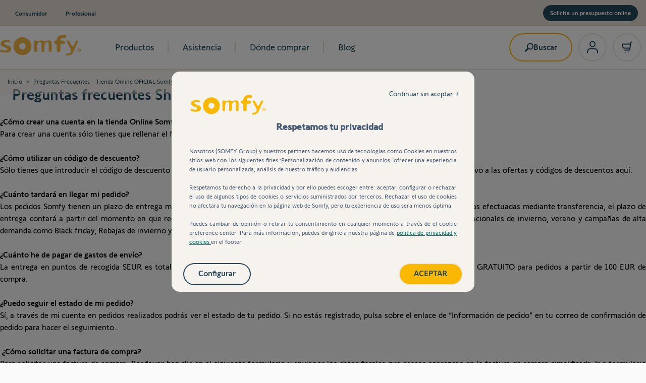

--- FILE ---
content_type: text/html; charset=UTF-8
request_url: https://shop.somfy.es/preguntas-frecuentes
body_size: 65552
content:
<!doctype html>
<html lang="es">
<head >
    <meta charset="utf-8"/>
<meta name="title" content="Preguntas Frecuentes - Tienda Online OFICIAL Somfy"/>
<meta name="description" content="¿Algunas dudas o preguntas? Encuentra aquí toda la información necesaría para realizar una compra en la Tienda Online OFICIAL de Somfy. "/>
<meta name="keywords" content="somfy,tienda online oficial,smart home,preguntas frequentes,devolucion,entrega,pago"/>
<meta name="robots" content="INDEX,FOLLOW"/>
<meta name="viewport" content="width=device-width, initial-scale=1"/>
<title>Preguntas Frecuentes - Tienda Online OFICIAL Somfy</title>
<link  rel="stylesheet" type="text/css"  media="all" href="https://shop.somfy.es/static/version1765888778/frontend/SomfyHyva/default/es_ES/css/styles.min.css" />
<script  type="text/javascript"  src="https://shop.somfy.es/static/version1765888778/frontend/SomfyHyva/default/es_ES/Smile_ElasticsuiteTracker/js/tracking.min.js"></script>
<script  type="text/javascript"  src="https://shop.somfy.es/static/version1765888778/frontend/SomfyHyva/default/es_ES/Hyva_Theme/js/nice-select2.min.js"></script>
<link  rel="icon" type="image/x-icon" href="https://shop.somfy.es/media/favicon/default/favicon.ico" />
<link  rel="shortcut icon" type="image/x-icon" href="https://shop.somfy.es/media/favicon/default/favicon.ico" />
<meta name="google-site-verification" content="gs99oGwKWMZkMSiEfLLwK91G6cKlNMAjj89NsHkKL-U" />    <link rel="stylesheet" type="text/css" media="all" href="https://maxcdn.bootstrapcdn.com/font-awesome/latest/css/font-awesome.min.css">
    <script>
        //<![CDATA[
        function userConsentEsTraking(config)
        {
            return config.cookieRestrictionEnabled == false || hyva.getCookie(config.cookieRestrictionName) !== null;
        }

        try {
            smileTracker.setConfig({
                beaconUrl     : 'https://shop.somfy.es/elasticsuite/tracker/hit/image/h.png',
                telemetryUrl     : 'https://t.elasticsuite.io/track',
                telemetryEnabled : '',
                sessionConfig : {"visit_cookie_name":"STUID","visit_cookie_lifetime":"3600","visitor_cookie_lifetime":"365","visitor_cookie_name":"STVID","domain":"shop.somfy.es","path":"\/"},
            });

            smileTracker.addPageVar('store_id', '19');

            document.addEventListener('DOMContentLoaded', function () {
                if (userConsentEsTraking({"cookieRestrictionEnabled":"0","cookieRestrictionName":"user_allowed_save_cookie"})) {
                    smileTracker.sendTag();
                }
            });
        } catch (err) {
            ;
        }
        //]]>
    </script>
<!-- added by Trusted Shops app: Start -->
<script src="https://integrations.etrusted.com/applications/widget.js/v2" async defer></script>
<!-- End -->

<script>
    var tc_vars = {
        "env_brand": "SOMFY",
        "env_channel": "B2C",
        "env_template": "other",
        "env_section": "eshop",
        "env_platform": "Magento_V2",
        "env_work": "prod",
        "env_country": "Spain",
        "env_language": "ES-ES",
        "env_currency": "EUR",
        "user_owner_tahoma": 'false',
        "page_menu_name": 'none'
    }
</script>

<script>
    const data = JSON.parse(localStorage.getItem('mage-cache-storage'));

    let userReturning = Boolean(0);
    let userShaEmail = '';
    let userId = '';
    let userHasTransacted = false;

    if (data && data.customer && data.customer.tag_co) {
        const tagCo = data.customer.tag_co;

        userShaEmail = tagCo.user_sha_email;
        userId = tagCo.user_id;
        userHasTransacted = tagCo.user_has_transacted;
    }

    Object.assign(tc_vars, {
        "user_returning" : userReturning,
        "user_segments" : "none",
        "user_email_sha256" : userShaEmail,
        "user_groups" : "NOT LOGGED IN",
        "user_id" : userId,
        "user_has_transacted": userHasTransacted
    });
</script>

<script>
    Object.assign(tc_vars, {
        "page_url": "https://shop.somfy.es/preguntas-frecuentes",
        "page_name": "Preguntas Frecuentes - Tienda Online OFICIAL Somfy",
        "page_cat_name": "",
        "page_cat_name_local": "none"
    });
</script>
<script src="//sbxp.somfy.com/tc_Somfy_20.js" async></script>
<script>
    var BASE_URL = 'https://shop.somfy.es/';
    var THEME_PATH = 'https://shop.somfy.es/static/version1765888778/frontend/SomfyHyva/default/es_ES';
    var COOKIE_CONFIG = {
        "expires": null,
        "path": "\u002F",
        "domain": ".shop.somfy.es",
        "secure": true,
        "lifetime": "3600",
        "cookie_restriction_enabled": false    };
    var CURRENT_STORE_CODE = 'ES_ES';
    var CURRENT_WEBSITE_ID = '17';

    window.hyva = window.hyva || {}

    window.cookie_consent_groups = window.cookie_consent_groups || {}
    window.cookie_consent_groups['necessary'] = true;

    window.cookie_consent_config = window.cookie_consent_config || {};
    window.cookie_consent_config['necessary'] = [].concat(
        window.cookie_consent_config['necessary'] || [],
        [
            'user_allowed_save_cookie',
            'form_key',
            'mage-messages',
            'private_content_version',
            'mage-cache-sessid',
            'last_visited_store',
            'section_data_ids'
        ]
    );
</script>
<script>
    'use strict';
    (function( hyva, undefined ) {

        function lifetimeToExpires(options, defaults) {

            const lifetime = options.lifetime || defaults.lifetime;

            if (lifetime) {
                const date = new Date;
                date.setTime(date.getTime() + lifetime * 1000);
                return date;
            }

            return null;
        }

        function generateRandomString() {

            const allowedCharacters = '0123456789abcdefghijklmnopqrstuvwxyzABCDEFGHIJKLMNOPQRSTUVWXYZ',
                length = 16;

            let formKey = '',
                charactersLength = allowedCharacters.length;

            for (let i = 0; i < length; i++) {
                formKey += allowedCharacters[Math.round(Math.random() * (charactersLength - 1))]
            }

            return formKey;
        }

        const sessionCookieMarker = {noLifetime: true}

        const cookieTempStorage = {};

        const internalCookie = {
            get(name) {
                const v = document.cookie.match('(^|;) ?' + name + '=([^;]*)(;|$)');
                return v ? v[2] : null;
            },
            set(name, value, days, skipSetDomain) {
                let expires,
                    path,
                    domain,
                    secure,
                    samesite;

                const defaultCookieConfig = {
                    expires: null,
                    path: '/',
                    domain: null,
                    secure: false,
                    lifetime: null,
                    samesite: 'lax'
                };

                const cookieConfig = window.COOKIE_CONFIG || {};

                expires = days && days !== sessionCookieMarker
                    ? lifetimeToExpires({lifetime: 24 * 60 * 60 * days, expires: null}, defaultCookieConfig)
                    : lifetimeToExpires(window.COOKIE_CONFIG, defaultCookieConfig) || defaultCookieConfig.expires;

                path = cookieConfig.path || defaultCookieConfig.path;
                domain = !skipSetDomain && (cookieConfig.domain || defaultCookieConfig.domain);
                secure = cookieConfig.secure || defaultCookieConfig.secure;
                samesite = cookieConfig.samesite || defaultCookieConfig.samesite;

                document.cookie = name + "=" + encodeURIComponent(value) +
                    (expires && days !== sessionCookieMarker ? '; expires=' + expires.toGMTString() : '') +
                    (path ? '; path=' + path : '') +
                    (domain ? '; domain=' + domain : '') +
                    (secure ? '; secure' : '') +
                    (samesite ? '; samesite=' + samesite : 'lax');
            },
            isWebsiteAllowedToSaveCookie() {
                const allowedCookies = this.get('user_allowed_save_cookie');
                if (allowedCookies) {
                    const allowedWebsites = JSON.parse(unescape(allowedCookies));

                    return allowedWebsites[CURRENT_WEBSITE_ID] === 1;
                }
                return false;
            },
            getGroupByCookieName(name) {
                const cookieConsentConfig = window.cookie_consent_config || {};
                let group = null;
                for (let prop in cookieConsentConfig) {
                    if (!cookieConsentConfig.hasOwnProperty(prop)) continue;
                    if (cookieConsentConfig[prop].includes(name)) {
                        group = prop;
                        break;
                    }
                }
                return group;
            },
            isCookieAllowed(name) {
                const cookieGroup = this.getGroupByCookieName(name);
                return cookieGroup
                    ? window.cookie_consent_groups[cookieGroup]
                    : this.isWebsiteAllowedToSaveCookie();
            },
            saveTempStorageCookies() {
                for (const [name, data] of Object.entries(cookieTempStorage)) {
                    if (this.isCookieAllowed(name)) {
                        this.set(name, data['value'], data['days'], data['skipSetDomain']);
                        delete cookieTempStorage[name];
                    }
                }
            }
        };

        hyva.getCookie = (name) => {
            const cookieConfig = window.COOKIE_CONFIG || {};

            if (cookieConfig.cookie_restriction_enabled && ! internalCookie.isCookieAllowed(name)) {
                return cookieTempStorage[name] ? cookieTempStorage[name]['value'] : null;
            }

            return internalCookie.get(name);
        }

        hyva.setCookie = (name, value, days, skipSetDomain) => {
            const cookieConfig = window.COOKIE_CONFIG || {};

            if (cookieConfig.cookie_restriction_enabled && ! internalCookie.isCookieAllowed(name)) {
                cookieTempStorage[name] = {value, days, skipSetDomain};
                return;
            }
            return internalCookie.set(name, value, days, skipSetDomain);
        }


        hyva.setSessionCookie = (name, value, skipSetDomain) => {
            return hyva.setCookie(name, value, sessionCookieMarker, skipSetDomain)
        }

        hyva.getBrowserStorage = () => {
            const browserStorage = window.localStorage || window.sessionStorage;
            if (!browserStorage) {
                console.warn('Browser Storage is unavailable');
                return false;
            }
            try {
                browserStorage.setItem('storage_test', '1');
                browserStorage.removeItem('storage_test');
            } catch (error) {
                console.warn('Browser Storage is not accessible', error);
                return false;
            }
            return browserStorage;
        }

        hyva.postForm = (postParams) => {
            if (postParams.action.includes('checkout/cart/delete/')) {
                window.dispatchEvent(new CustomEvent('checkout:cart:delete', { detail: { data: postParams.data.id }}));
            }
            const form = document.createElement("form");

            let data = postParams.data;

            if (! postParams.skipUenc && ! data.uenc) {
                data.uenc = btoa(window.location.href);
            }
            form.method = "POST";
            form.action = postParams.action;

            Object.keys(postParams.data).map(key => {
                const field = document.createElement("input");
                field.type = 'hidden'
                field.value = postParams.data[key];
                field.name = key;
                form.appendChild(field);
            });

            const form_key = document.createElement("input");
            form_key.type = 'hidden';
            form_key.value = hyva.getFormKey();
            form_key.name="form_key";
            form.appendChild(form_key);

            document.body.appendChild(form);

            form.submit();
        }

        hyva.getFormKey = function () {
            let formKey = hyva.getCookie('form_key');

            if (!formKey) {
                formKey = generateRandomString();
                hyva.setCookie('form_key', formKey);
            }

            return formKey;
        }

        hyva.formatPrice = (value, showSign, options = {}) => {
                        const formatter = new Intl.NumberFormat(
                'es\u002DES',
                Object.assign({
                    style: 'currency',
                    currency: 'EUR',
                    signDisplay: showSign ? 'always' : 'auto'
                }, options)
            );
            return (typeof Intl.NumberFormat.prototype.formatToParts === 'function') ?
                formatter.formatToParts(value).map(({type, value}) => {
                    switch (type) {
                        case 'currency':
                            return '\u20AC' || value;
                        case 'minusSign':
                            return '- ';
                        case 'plusSign':
                            return '+ ';
                        default :
                            return value;
                    }
                }).reduce((string, part) => string + part) :
                formatter.format(value);
                    }

        const formatStr = function (str, nStart) {
            const args = Array.from(arguments).slice(2);

            return str.replace(/(%+)([0-9]+)/g, (m, p, n) => {
                const idx = parseInt(n) - nStart;

                if (args[idx] === null || args[idx] === void 0) {
                    return m;
                }
                return p.length % 2
                    ? p.slice(0, -1).replace('%%', '%') + args[idx]
                    : p.replace('%%', '%') + n;
            })
        }

        hyva.str = function (string) {
            const args = Array.from(arguments);
            args.splice(1, 0, 1);

            return formatStr.apply(undefined, args);
        }

        hyva.strf = function () {
            const args = Array.from(arguments);
            args.splice(1, 0, 0);

            return formatStr.apply(undefined, args);
        }

        /**
         * Take a html string as `content` parameter and
         * extract an element from the DOM to replace in
         * the current page under the same selector,
         * defined by `targetSelector`
         */
        hyva.replaceDomElement = (targetSelector, content) => {
            // Parse the content and extract the DOM node using the `targetSelector`
            const parser = new DOMParser();
            const doc = parser.parseFromString(content, 'text/html');
            const contentNode = doc.querySelector(targetSelector);

            // Bail if content can't be found
            if (!contentNode) {
                return;
            }

            hyva.activateScripts(contentNode)

            // Replace the old DOM node with the new content
            document.querySelector(targetSelector).replaceWith(contentNode);

            // Reload customerSectionData and display cookie-messages if present
            window.dispatchEvent(new CustomEvent("reload-customer-section-data"));
            hyva.initMessages();
        }

        hyva.activateScripts = (contentNode) => {
            // Extract all the script tags from the content.
            // Script tags won't execute when inserted into a dom-element directly,
            // therefore we need to inject them to the head of the document.
            const tmpScripts = contentNode.getElementsByTagName('script');

            if (tmpScripts.length > 0) {
                // Push all script tags into an array
                // (to prevent dom manipulation while iterating over dom nodes)
                const scripts = [];
                for (let i = 0; i < tmpScripts.length; i++) {
                    scripts.push(tmpScripts[i]);
                }

                // Iterate over all script tags and duplicate+inject each into the head
                for (let i = 0; i < scripts.length; i++) {
                    let script = document.createElement('script');
                    script.innerHTML = scripts[i].innerHTML;

                    document.head.appendChild(script);

                    // Remove the original (non-executing) node from the content
                    scripts[i].parentNode.removeChild(scripts[i]);
                }
            }
            return contentNode;
        }

        const replace = {['+']: '-', ['/']: '_', ['=']: ','};
        hyva.getUenc = () => btoa(window.location.href).replace(/[+/=]/g, match => replace[match]);

        let currentTrap;

        const focusableElements = (rootElement) => {
            const selector = 'button, [href], input, select, textarea, details, [tabindex]:not([tabindex="-1"]';
            return Array.from(rootElement.querySelectorAll(selector))
                .filter(el => {
                    return el.style.display !== 'none'
                        && !el.disabled
                        && el.tabIndex !== -1
                        && (el.offsetWidth || el.offsetHeight || el.getClientRects().length)
                })
        }

        const focusTrap = (e) => {
            const isTabPressed = e.key === 'Tab' || e.keyCode === 9;
            if (!isTabPressed) return;

            const focusable = focusableElements(currentTrap)
            const firstFocusableElement = focusable[0]
            const lastFocusableElement = focusable[focusable.length - 1]

            e.shiftKey
                ? document.activeElement === firstFocusableElement && (lastFocusableElement.focus(), e.preventDefault())
                : document.activeElement === lastFocusableElement && (firstFocusableElement.focus(), e.preventDefault())
        };

        hyva.releaseFocus = (rootElement) => {
            if (currentTrap && (!rootElement || rootElement === currentTrap)) {
                currentTrap.removeEventListener('keydown', focusTrap)
                currentTrap = null
            }
        }
        hyva.trapFocus = (rootElement) => {
            if (!rootElement) return;
            hyva.releaseFocus()
            currentTrap = rootElement
            rootElement.addEventListener('keydown', focusTrap)
            const firstElement = focusableElements(rootElement)[0]
            firstElement && firstElement.focus()
        }

                hyva.alpineInitialized = (fn) => window.addEventListener('alpine:initialized', fn, {once: true})
                window.addEventListener('user-allowed-save-cookie', () => internalCookie.saveTempStorageCookies())

    }( window.hyva = window.hyva || {} ));
</script>

<script>
    'use strict';
    (function( hyva ) {
        const dateFormatter = {
            map: {
                'd' : { day: 'numeric' },
                'dd': { day: '2-digit' },
                'D' : { weekday: 'short' },
                'DD': { weekday: 'long' },
                'E' : { weekday: 'short' },
                'EE' : { weekday: 'short' },
                'EEE' : { weekday: 'short' },
                'EEEE': { weekday: 'long' },
                'M': { month: '2-digit' },
                'MM': { month: '2-digit' },
                'MMM' : { month: 'short' },
                'MMMM': { month: 'long' },
                'm' : { month : 'numeric'},
                'mm': { month: '2-digit' },
                'y': { year: 'numeric' },
                'Y': { year: 'numeric' },
                'yy': { year: 'numeric' },
                'yyyy': { year: 'numeric' }
            },
            defaultFormat: 'dd/M/y',
            format(date, template) {
                const parsedFormat = template.match(new RegExp(/([mM]+)|([dD]+)|([yY]+)/g));

                const options = parsedFormat.reduce((accumulator, match) => {
                    if (this.map[match]) {
                        return {
                            ...accumulator,
                            ...this.map[match]
                        }
                    }

                    return accumulator;
                }, {})

                const dateData = Intl.DateTimeFormat('en-US', options).formatToParts(date);

                return parsedFormat.reduce((result, valueTemplate) => {
                    const dateItem = dateData.find(item => item.type === Object.keys(this.map[valueTemplate])[0]);

                    if (dateItem) {
                        return result.replace(valueTemplate, dateItem.value);
                    }
                    return result;
                }, template);
            }
        }

        hyva.formatDate = (date, format) => {
            format = format || dateFormatter.defaultFormat;
            return dateFormatter.format(date, format);
        }
    }( window.hyva ))
</script>
<script>
    if (!window.IntersectionObserver) {
        window.IntersectionObserver = function (callback) {
            this.observe = el => el && callback(this.takeRecords());
            this.takeRecords = () => [{isIntersecting: true, intersectionRatio: 1}];
            this.disconnect = () => {};
            this.unobserve = () => {};
        }
    }
</script>

<script>
    (function() {
        const config = {
            sessionCheckUrl: 'https://accounts.somfy.es/session_check',
            isLoggedIn: false,
            oauthLoginUrl: 'https://accounts.somfy.es/oauth/oauth/v2/auth?grant_type=authorization_code&client_id=e5456a41-fb47-441a-aca6-4668066e81c2_zdaxnzawmdmzn2zmnjrlytc0ytdmmza2n2zhnge3ztq4mzu3nj&redirect_uri=https%3A%2F%2Fshop.somfy.es%2Fpreguntas-frecuentes&response_type=code&scope=api.full',
            loginError: false,
            logoutUrl: 'https://shop.somfy.es/customer/ajax/logout/',
            isLoggedAsCustomer: false        };

        if (config.isLoggedAsCustomer) {
            return;
        }
        
        if (!config.loginError) {
            fetch(config.sessionCheckUrl, {
                method: 'GET',
                mode: 'cors',
                credentials: 'include'
            })
                .then(response => {
                    if (response.ok) {
                        if (!config.isLoggedIn) {
                            window.location.href = config.oauthLoginUrl;
                        }
                    } else {
                        throw new Error('Session check failed');
                    }
                })
                .catch((error) => {
                    if (config.isLoggedIn) {
                        fetch(config.logoutUrl, {
                            method: 'GET',
                            credentials: 'include'
                        })
                            .then(response => {
                                if (response.ok) {
                                    const reloadEvent = new CustomEvent("reload-customer-section-data");
                                    window.dispatchEvent(reloadEvent);
                                }
                            });
                    }
                });
        }
    })();
</script>

<!-- Nosto Meta Tags -->
<meta name="nosto-version" content="7.2.6">
<meta name="nosto-language" content="es">
<!--suppress JSUnresolvedVariable, JSUnresolvedFunction -->
<script type="text/javascript">
  (function () {
    const name = "nostojs";
    window[name] = window[name] || function (cb) {
      (window[name].q = window[name].q || []).push(cb);
    };
        })();
</script>
    <script type="text/javascript"
            src="//connect.nosto.com/include/somfy-es-live"
            async></script>

    <script type="text/javascript">
        const MARKETING_ID = '4';

        let consentGiven = false;
        const cookies = document.cookie.split(';');
        for (let i = 0; i < cookies.length; i++) {
            let cookie = cookies[i].trim();
            if (cookie.indexOf('TC_PRIVACY_CENTER=') === 0) {
                if (cookie.indexOf('=' + MARKETING_ID) > -1 || cookie.indexOf('%2C' + MARKETING_ID) > -1) {
                    consentGiven = true;
                    break;
                }
            }
        }

        if (!consentGiven) {
            nostojs(api => api.visit.setDoNotTrack(true));
        } else {
            nostojs(api => api.visit.setDoNotTrack(false));
        }

        function updateNostoConsent() {
            nostojs(api => api.visit.setDoNotTrack(false));
        }

        function attachNostoListenerToCookieButton() {
            const acceptButton = document.getElementById('popin_tc_privacy_button_2');

            if (acceptButton) {
                acceptButton.addEventListener('click', updateNostoConsent, { once: true });
            } else {
                setTimeout(attachNostoListenerToCookieButton, 200);
            }
        }

        document.addEventListener('DOMContentLoaded', attachNostoListenerToCookieButton);
    </script>

<script>(window.BOOMR_mq=window.BOOMR_mq||[]).push(["addVar",{"rua.upush":"false","rua.cpush":"false","rua.upre":"false","rua.cpre":"false","rua.uprl":"false","rua.cprl":"false","rua.cprf":"false","rua.trans":"","rua.cook":"false","rua.ims":"false","rua.ufprl":"false","rua.cfprl":"false","rua.isuxp":"false","rua.texp":"norulematch","rua.ceh":"false","rua.ueh":"false","rua.ieh.st":"0"}]);</script>
                              <script>!function(e){var n="https://s.go-mpulse.net/boomerang/";if("False"=="True")e.BOOMR_config=e.BOOMR_config||{},e.BOOMR_config.PageParams=e.BOOMR_config.PageParams||{},e.BOOMR_config.PageParams.pci=!0,n="https://s2.go-mpulse.net/boomerang/";if(window.BOOMR_API_key="2AYZ7-KMMNS-7ZR3U-URXW3-ERP88",function(){function e(){if(!o){var e=document.createElement("script");e.id="boomr-scr-as",e.src=window.BOOMR.url,e.async=!0,i.parentNode.appendChild(e),o=!0}}function t(e){o=!0;var n,t,a,r,d=document,O=window;if(window.BOOMR.snippetMethod=e?"if":"i",t=function(e,n){var t=d.createElement("script");t.id=n||"boomr-if-as",t.src=window.BOOMR.url,BOOMR_lstart=(new Date).getTime(),e=e||d.body,e.appendChild(t)},!window.addEventListener&&window.attachEvent&&navigator.userAgent.match(/MSIE [67]\./))return window.BOOMR.snippetMethod="s",void t(i.parentNode,"boomr-async");a=document.createElement("IFRAME"),a.src="about:blank",a.title="",a.role="presentation",a.loading="eager",r=(a.frameElement||a).style,r.width=0,r.height=0,r.border=0,r.display="none",i.parentNode.appendChild(a);try{O=a.contentWindow,d=O.document.open()}catch(_){n=document.domain,a.src="javascript:var d=document.open();d.domain='"+n+"';void(0);",O=a.contentWindow,d=O.document.open()}if(n)d._boomrl=function(){this.domain=n,t()},d.write("<bo"+"dy onload='document._boomrl();'>");else if(O._boomrl=function(){t()},O.addEventListener)O.addEventListener("load",O._boomrl,!1);else if(O.attachEvent)O.attachEvent("onload",O._boomrl);d.close()}function a(e){window.BOOMR_onload=e&&e.timeStamp||(new Date).getTime()}if(!window.BOOMR||!window.BOOMR.version&&!window.BOOMR.snippetExecuted){window.BOOMR=window.BOOMR||{},window.BOOMR.snippetStart=(new Date).getTime(),window.BOOMR.snippetExecuted=!0,window.BOOMR.snippetVersion=12,window.BOOMR.url=n+"2AYZ7-KMMNS-7ZR3U-URXW3-ERP88";var i=document.currentScript||document.getElementsByTagName("script")[0],o=!1,r=document.createElement("link");if(r.relList&&"function"==typeof r.relList.supports&&r.relList.supports("preload")&&"as"in r)window.BOOMR.snippetMethod="p",r.href=window.BOOMR.url,r.rel="preload",r.as="script",r.addEventListener("load",e),r.addEventListener("error",function(){t(!0)}),setTimeout(function(){if(!o)t(!0)},3e3),BOOMR_lstart=(new Date).getTime(),i.parentNode.appendChild(r);else t(!1);if(window.addEventListener)window.addEventListener("load",a,!1);else if(window.attachEvent)window.attachEvent("onload",a)}}(),"".length>0)if(e&&"performance"in e&&e.performance&&"function"==typeof e.performance.setResourceTimingBufferSize)e.performance.setResourceTimingBufferSize();!function(){if(BOOMR=e.BOOMR||{},BOOMR.plugins=BOOMR.plugins||{},!BOOMR.plugins.AK){var n=""=="true"?1:0,t="",a="cj2yr5ixfuxc22lpxyuq-f-8c3491fb4-clientnsv4-s.akamaihd.net",i="false"=="true"?2:1,o={"ak.v":"39","ak.cp":"694712","ak.ai":parseInt("453912",10),"ak.ol":"0","ak.cr":8,"ak.ipv":4,"ak.proto":"h2","ak.rid":"713e053","ak.r":47343,"ak.a2":n,"ak.m":"","ak.n":"essl","ak.bpcip":"18.117.136.0","ak.cport":35302,"ak.gh":"23.215.31.45","ak.quicv":"","ak.tlsv":"tls1.3","ak.0rtt":"","ak.0rtt.ed":"","ak.csrc":"-","ak.acc":"","ak.t":"1768930857","ak.ak":"hOBiQwZUYzCg5VSAfCLimQ==SRHfyDJF5N/hxeBiN95W1jLvLK6uqSKWZJWVwteQs1T4RUoHYGGRaIHcXL8LA7EhDRzfgEiCkm+FoNTxzEmkxcICUqySHpho0vlinmeCjnzN45nroaYu/0ZLLgn+FVF14ziKdTs0O/ygWmC3eyRwm2IR976ucQEYM9lT9Bu+Jz0KvVYAwOCyXuEaRbb2o9X2PU5wdlzgChQwNxHUlcULbmyyQxMbJ/xgXGX7JZnLFoP48vrdYvxxLCGKKVOJ8jQYvrNS1renHg9iMGaP1W9navBPn4RCWSP4HnUCJvZvuNLq0MsT6tGGKtJJGJftUb0EfggYylFFdmSD5ARNensJK6GR9yqzDYaIoCdvW7rTEcQOmtMt5GWvJ+gsIfi6qWx73qWLuOfdAQpsXKD7L/PoPFT8D4kQc5nG7eh8l/TZ+LE=","ak.pv":"278","ak.dpoabenc":"","ak.tf":i};if(""!==t)o["ak.ruds"]=t;var r={i:!1,av:function(n){var t="http.initiator";if(n&&(!n[t]||"spa_hard"===n[t]))o["ak.feo"]=void 0!==e.aFeoApplied?1:0,BOOMR.addVar(o)},rv:function(){var e=["ak.bpcip","ak.cport","ak.cr","ak.csrc","ak.gh","ak.ipv","ak.m","ak.n","ak.ol","ak.proto","ak.quicv","ak.tlsv","ak.0rtt","ak.0rtt.ed","ak.r","ak.acc","ak.t","ak.tf"];BOOMR.removeVar(e)}};BOOMR.plugins.AK={akVars:o,akDNSPreFetchDomain:a,init:function(){if(!r.i){var e=BOOMR.subscribe;e("before_beacon",r.av,null,null),e("onbeacon",r.rv,null,null),r.i=!0}return this},is_complete:function(){return!0}}}}()}(window);</script></head>
<body id="html-body" class="cms-preguntas-frecuentes cms-page-view page-layout-1column">
<input name="form_key" type="hidden" value="65LNtkS4RqAYKcPl" />
    <noscript>
        <section class="message global noscript border-b-2 border-blue-500 bg-blue-50 shadow-none m-0 px-0 rounded-none font-normal">
            <div class="container text-center">
                <p>
                    <strong>Parece que JavaScript está deshabilitado en su navegador.</strong>
                    <span>
                        Para obtener la mejor experiencia en nuestro sitio, asegúrese de activar Javascript en su navegador.                    </span>
                </p>
            </div>
        </section>
    </noscript>


<script>
    document.body.addEventListener('touchstart', () => {}, {passive: true})
</script>
<div class="page-wrapper"><header class="page-header"><a class="action skip sr-only focus:not-sr-only focus:absolute focus:z-40 focus:bg-white
   contentarea"
   href="#contentarea">
    <span>
        Ir al contenido    </span>
</a>
<script>
    function initHeader () {
        return {
            searchOpen: false,
            cart: {},
            isCartOpen: false,
            getData(data) {
                if (data.cart) { this.cart = data.cart }
            },
            isCartEmpty() {
                return !this.cart.summary_count
            },
            toggleCart(event) {
                if (event.detail && event.detail.isOpen !== undefined) {
                    this.isCartOpen = event.detail.isOpen
                    if (!this.isCartOpen && this.$refs && this.$refs.cartButton) {
                        this.$refs.cartButton.focus()
                    }
                } else {
                                        this.isCartOpen = true
                }
            }
        }
    }
    function initCompareHeader() {
        return {
            compareProducts: null,
            itemCount: 0,
            receiveCompareData(data) {
                if (data['compare-products']) {
                    this.compareProducts = data['compare-products'];
                    this.itemCount = this.compareProducts.count;
                }
            }
        }
    }

    //helper throttle
    function throttle(func, limit) {
    let inThrottle
        return function() {
            const args = arguments
            const context = this
                if (!inThrottle) {
                    func.apply(context, args)
                    inThrottle = true
                    setTimeout(() => inThrottle = false, limit)
                }
        }
    }
    //

    //pre header hover
    function moveHover(target, element) {
        target.style.left = element.offsetLeft + 'px';
        target.style.width = element.getBoundingClientRect().width + 'px';
    }
    //

    function stickyHeader(element) {
        let oldScrollPosition = window.pageYOffset;
        let headerWrapperHeight = element.offsetHeight;

        document.addEventListener("scroll", (event) => {
            let currentScrollPosition = window.pageYOffset;
            let preHeader = document.querySelector('.pre-header').offsetHeight;
            if (oldScrollPosition > currentScrollPosition) {

                if (currentScrollPosition > preHeader) {
                    element.classList.add('!fixed', 'transition-all');
                    element.style.top = 0;
                } else {
                    window.innerWidth > 768 ? element.style.top = 51 + 'px' : element.style.top = 0;
                    element.classList.remove('!fixed', 'transition-all');
                }

            } else {

                if (currentScrollPosition > preHeader + headerWrapperHeight) {
                    element.style.top = -headerWrapperHeight + 'px';
                } else {
                    window.innerWidth > 768 ? element.style.top = 51 + 'px' : element.style.top = 0;
                }
            }

            oldScrollPosition = currentScrollPosition;
        });
    }
</script>

<div data-content-type="html" data-appearance="default" data-element="main" data-decoded="true"><div x-data x-init="moveHover($refs.hover, $refs.firstLink)" class="pre-header text-smart-blue bg-checkout-gray hidden md:block">
    <div class="flex px-4 py-2 items-center justify-between max-w-none xl:max-w-[1280px] 2xl:max-w-[1538px] m-auto">
        <div class="relative rounded-full">

            <div x-ref="hover" class="absolute rounded-full transition-all ease-in-out duration-300 bg-white h-7 z-1 -top-[1px]"></div>

            <span x-ref="firstLink" class="font-medium rounded-full text-xs px-4 py-2 relative z-10 text-center box-border">Consumidor</span>

            <a class="font-medium rounded-full text-xs px-4 py-2 relative z-10 text-center box-border"

            @mouseover="moveHover($refs.hover, $el)"
            @mouseleave="moveHover($refs.hover, $refs.firstLink)"

            href="https://www.somfy-profesional.es">Profesional</a>

        </div>
        <a class="bg-smart-blue text-white text-xs px-3.5 py-1.5 rounded-full font-medium border-2 border-checkout-gray hover:border-smart-blue transition-all" href="https://www.somfy.es/donde-comprar/solicitar-un-presupuesto/solicita-un-presupuesto-online">Solicita un presupuesto online</a>
    </div>
</div></div>
<div id="header"
     class="relative z-30 w-full border-b shadow bg-container-lighter border-container-lighter"
     x-data="initHeader()"
     x-init="stickyHeader($el)"
     @private-content-loaded.window="getData(event.detail.data)"
>
    <div class="container flex flex-wrap items-center w-full xs:px-0 pl-3 pr-4 lg:pr-0 lg:pl-0 mx-auto mt-0 max-w-none xl:max-w-[1280px] 2xl:max-w-[1538px] min-h-[80px] md:min-h-[85px] max-md:relative">
        <!--Logo-->
        <div class="order-2 lg:order-1 w-auto lg:pb-2">
    <a
        class="flex items-center justify-center text-xl font-medium tracking-wide w-[5.7rem] max-sm:ml-2 lg:w-40
            no-underline hover:no-underline font-title md:mr-3"
        href="https://shop.somfy.es/"
        aria-label="Go&#x20;to&#x20;Home&#x20;page"
    >
        <img
            src="https://shop.somfy.es/static/version1765888778/frontend/SomfyHyva/default/es_ES/images/logo.svg"
            alt="Store&#x20;logo"
            width="189"            height="64"        />
            </a>
</div>

        <!--Main Navigation-->
        <nav x-data="initMenuMobile_696fb2dea36b6()"
    @load.window="setActiveMenu($root)"
    @keydown.window.escape="closeMenu()"
    class="z-20 order-1 lg:order-2 navigation lg:hidden w-6 h-6 mr-3 lg:mr-0 text-smart-blue"
    aria-label="Site&#x20;navigation" role="navigation">
    <!-- mobile -->
    <button x-ref="mobileMenuTrigger" @click="openMenu();" :class="{'overflow-x-hidden overflow-y-auto fixed top-0 left-0 w-full' : open}" type="button" aria-label="Open&#x20;menu" aria-haspopup="menu" :aria-expanded="open" :hidden="open">
        <svg xmlns="http://www.w3.org/2000/svg" width="24" height="24" fill="none" :class="{ 'hidden' : open, 'block': !open}" aria-hidden="true">
            <path fill="#1E3A48" fill-rule="evenodd" d="M2 6a1 1 0 0 1 1-1h8a1 1 0 1 1 0 2H3a1 1 0 0 1-1-1Zm0 6a1 1 0 0 1 1-1h14a1 1 0 1 1 0 2H3a1 1 0 0 1-1-1Zm1 5a1 1 0 1 0 0 2h18a1 1 0 1 0 0-2H3Z" clip-rule="evenodd" />
        </svg>

    </button>
    <div x-ref="mobileMenuNavLinks" class="
            fixed right-0 w-full h-full p-1 hidden
            flex-col border-t border-checkout-border bg-white
            overflow-y-auto overflow-x-hidden top-20
        " :class="{ 'flex': open, 'hidden': !open }" :aria-hidden="open ? 'false' : 'true'" role="dialog" aria-modal="true">
        <ul class="flex flex-col" aria-label="Site&#x20;navigation&#x20;links">
                            <li data-child-id="category-node-734-main" class="level-0" x-data="{ innerMenuOpen: false }">
                    <div class="flex items-center">
                        <a class="flex items-center w-full px-4 py-4 cursor-pointer level-0 font-medium"
                        href="javascript:void(0)"
                        title="Productos"
                                                @click="openSubcategory('category-node-734')"
                                                >
                            Productos                        </a>
                                                    <button @click="openSubcategory('category-node-734')"
                            class="absolute right-0 flex items-center justify-center w-11 h-11 mr-3 cursor-pointer"
                            aria-label="Open&#x20;Productos&#x20;subcategories"
                            aria-haspopup="true" :aria-expanded="mobilePanelActiveId === 'category-node-734'">
                                <div class="w-8 h-8">
                                    <svg xmlns="http://www.w3.org/2000/svg" fill="none" viewBox="0 0 24 24" stroke-width="2" stroke="currentColor" class="w-full h-full p-1" width="24" height="24" aria-hidden="true">
  <path stroke-linecap="round" stroke-linejoin="round" d="M9 5l7 7-7 7"/>
</svg>
                                </div>
                            </button>
                                            </div>
                                            <div data-child-id="category-node-734" class="absolute top-0 right-0 z-10 flex flex-col gap-1 w-full h-full p-1 bg-white" :class="{
                                'hidden': mobilePanelActiveId !== 'category-node-734'
                            }">
                            <ul class="transition-transform duration-200 ease-in-out translate-x-full transform" :class="{
                                    'translate-x-full' : mobilePanelActiveId !== 'category-node-734',
                                    'translate-x-0': mobilePanelActiveId === 'category-node-734',
                                }" aria-label="Subcategories">
                                <li>
                                    <button type="button" class="flex items-center px-4 py-4 cursor-pointer w-full -ml-1"
                                        @click="backToMainCategories('category-node-734-main')"
                                        aria-label="Back&#x20;to&#x20;main&#x20;categories">
                                            <svg xmlns="http://www.w3.org/2000/svg" fill="none" viewBox="0 0 24 24" stroke-width="2" stroke="currentColor" class="text-emerald-green" width="24" height="24" aria-hidden="true">
  <path stroke-linecap="round" stroke-linejoin="round" d="M15 19l-7-7 7-7"/>
</svg>
                                        <span class="font-medium text-emerald-green">
                                            Devolver                                        </span>
                                    </button>
                                </li>
                                <li class="w-full px-4 py-4">
                                    <a href="https://shop.somfy.es/productos.html" title="Productos" class="cursor-pointer">
                                        <span class="text-xl text-emerald-green underline decoration-1 underline-offset-[6px]">
                                            Productos                                        </span>
                                    </a>
                                </li>
                                <ul class="[&>li:last-child]:border-b [&>li:last-child]:border-checkout-gray featured">
                                                                                                                                                                                                                                                                                                                                                                                                                                                                                                                                                                                                                                                                                                                                                                                                                                                        </ul>
                                <ul>
                                                                                                                    
<li x-data="{ active_2: false }">
    <a href="javascript&#x3A;void&#x28;0&#x29;"
       title="OFERTAS"
       class="w-full px-4 py-1 my-1 whitespace-nowrap flex items-center justify-between text-smart-blue level-1 "
       @keyup.escape="$nextTick(() => document.querySelector('[data-sr-button-id=category\u002Dnode\u002D734]').focus())"
       @click="active_2 = true"
>
        <span class="text-base custom-hover-menu">
            OFERTAS        </span>

                    <span>
                <svg xmlns="http://www.w3.org/2000/svg" fill="none" viewBox="0 0 24 24" stroke-width="2" stroke="currentColor" class="flex self-center h-5 w-5" width="25" height="25" aria-hidden="true">
  <path stroke-linecap="round" stroke-linejoin="round" d="M9 5l7 7-7 7"/>
</svg>
            </span>
            </a>
            <div class="absolute left-0 top-0 w-full h-full overflow-y-auto px-4 pt-4 bg-white"
             x-show="active_2" x-cloak x-transition>

            <div class="flex justify-start cursor-pointer text-emerald-green mb-8 font-medium -ml-1" @click="active_2 = false">
                <svg xmlns="http://www.w3.org/2000/svg" fill="none" viewBox="0 0 24 24" stroke-width="2" stroke="currentColor" class="text-emerald-green" width="25" height="25" aria-hidden="true">
  <path stroke-linecap="round" stroke-linejoin="round" d="M15 19l-7-7 7-7"/>
</svg>
                Devolver            </div>
            <div class="mb-5">
                <a href="https://shop.somfy.es/productos/rebajas.html" title="OFERTAS">
                    <span class="text-xl text-emerald-green underline decoration-1 underline-offset-[6px]">
                        OFERTAS                    </span>
                </a>
            </div>
            <ul>
                                    <li>
                        
<li x-data="{ active_3: false }">
    <a href="https://shop.somfy.es/rebajas/outlet-somfy.html"
       title="Outlet"
       class="w-full px-4 py-1 my-1 whitespace-nowrap flex items-center justify-between text-smart-blue level-2 "
       @keyup.escape="$nextTick(() => document.querySelector('[data-sr-button-id=category\u002Dnode\u002D777]').focus())"
       @click="active_3 = true"
>
        <span class="text-base custom-hover-menu">
            Outlet        </span>

            </a>
    </li>
                    </li>
                            </ul>
        </div>
    </li>
                                                                                                                    
<li x-data="{ active_2: false }">
    <a href="javascript&#x3A;void&#x28;0&#x29;"
       title="Smart&#x20;Home&#x20;"
       class="w-full px-4 py-1 my-1 whitespace-nowrap flex items-center justify-between text-smart-blue level-1 "
       @keyup.escape="$nextTick(() => document.querySelector('[data-sr-button-id=category\u002Dnode\u002D734]').focus())"
       @click="active_2 = true"
>
        <span class="text-base custom-hover-menu">
            Smart Home         </span>

                    <span>
                <svg xmlns="http://www.w3.org/2000/svg" fill="none" viewBox="0 0 24 24" stroke-width="2" stroke="currentColor" class="flex self-center h-5 w-5" width="25" height="25" aria-hidden="true">
  <path stroke-linecap="round" stroke-linejoin="round" d="M9 5l7 7-7 7"/>
</svg>
            </span>
            </a>
            <div class="absolute left-0 top-0 w-full h-full overflow-y-auto px-4 pt-4 bg-white"
             x-show="active_2" x-cloak x-transition>

            <div class="flex justify-start cursor-pointer text-emerald-green mb-8 font-medium -ml-1" @click="active_2 = false">
                <svg xmlns="http://www.w3.org/2000/svg" fill="none" viewBox="0 0 24 24" stroke-width="2" stroke="currentColor" class="text-emerald-green" width="25" height="25" aria-hidden="true">
  <path stroke-linecap="round" stroke-linejoin="round" d="M15 19l-7-7 7-7"/>
</svg>
                Devolver            </div>
            <div class="mb-5">
                <a href="https://shop.somfy.es/productos/smart-home.html" title="Smart&#x20;Home&#x20;">
                    <span class="text-xl text-emerald-green underline decoration-1 underline-offset-[6px]">
                        Smart&#x20;Home&#x20;                    </span>
                </a>
            </div>
            <ul>
                                    <li>
                        
<li x-data="{ active_3: false }">
    <a href="https://shop.somfy.es/productos/smart-home/smart-home-tahoma.html"
       title="TaHoma&#x20;switch"
       class="w-full px-4 py-1 my-1 whitespace-nowrap flex items-center justify-between text-smart-blue level-2 "
       @keyup.escape="$nextTick(() => document.querySelector('[data-sr-button-id=category\u002Dnode\u002D781]').focus())"
       @click="active_3 = true"
>
        <span class="text-base custom-hover-menu">
            TaHoma switch        </span>

            </a>
    </li>
                    </li>
                                    <li>
                        
<li x-data="{ active_3: false }">
    <a href="https://shop.somfy.es/productos/smart-home/connectivity-kit.html"
       title="Connectivity&#x20;Kit"
       class="w-full px-4 py-1 my-1 whitespace-nowrap flex items-center justify-between text-smart-blue level-2 "
       @keyup.escape="$nextTick(() => document.querySelector('[data-sr-button-id=category\u002Dnode\u002D772]').focus())"
       @click="active_3 = true"
>
        <span class="text-base custom-hover-menu">
            Connectivity Kit        </span>

            </a>
    </li>
                    </li>
                                    <li>
                        
<li x-data="{ active_3: false }">
    <a href="https://shop.somfy.es/productos/smart-home/receptores.html"
       title="Sensor&#x20;y&#x20;Detector"
       class="w-full px-4 py-1 my-1 whitespace-nowrap flex items-center justify-between text-smart-blue level-2 "
       @keyup.escape="$nextTick(() => document.querySelector('[data-sr-button-id=category\u002Dnode\u002D764]').focus())"
       @click="active_3 = true"
>
        <span class="text-base custom-hover-menu">
            Sensor y Detector        </span>

            </a>
    </li>
                    </li>
                                    <li>
                        
<li x-data="{ active_3: false }">
    <a href="https://shop.somfy.es/productos/smart-home/seguridad-conectada.html"
       title="Receptor&#x20;Radio&#x20;y&#x20;accesorios"
       class="w-full px-4 py-1 my-1 whitespace-nowrap flex items-center justify-between text-smart-blue level-2 "
       @keyup.escape="$nextTick(() => document.querySelector('[data-sr-button-id=category\u002Dnode\u002D757]').focus())"
       @click="active_3 = true"
>
        <span class="text-base custom-hover-menu">
            Receptor Radio y accesorios        </span>

            </a>
    </li>
                    </li>
                            </ul>
        </div>
    </li>
                                                                                                                    
<li x-data="{ active_2: false }">
    <a href="javascript&#x3A;void&#x28;0&#x29;"
       title="Persianas&#x20;y&#x20;contraventanas"
       class="w-full px-4 py-1 my-1 whitespace-nowrap flex items-center justify-between text-smart-blue level-1 "
       @keyup.escape="$nextTick(() => document.querySelector('[data-sr-button-id=category\u002Dnode\u002D734]').focus())"
       @click="active_2 = true"
>
        <span class="text-base custom-hover-menu">
            Persianas y contraventanas        </span>

                    <span>
                <svg xmlns="http://www.w3.org/2000/svg" fill="none" viewBox="0 0 24 24" stroke-width="2" stroke="currentColor" class="flex self-center h-5 w-5" width="25" height="25" aria-hidden="true">
  <path stroke-linecap="round" stroke-linejoin="round" d="M9 5l7 7-7 7"/>
</svg>
            </span>
            </a>
            <div class="absolute left-0 top-0 w-full h-full overflow-y-auto px-4 pt-4 bg-white"
             x-show="active_2" x-cloak x-transition>

            <div class="flex justify-start cursor-pointer text-emerald-green mb-8 font-medium -ml-1" @click="active_2 = false">
                <svg xmlns="http://www.w3.org/2000/svg" fill="none" viewBox="0 0 24 24" stroke-width="2" stroke="currentColor" class="text-emerald-green" width="25" height="25" aria-hidden="true">
  <path stroke-linecap="round" stroke-linejoin="round" d="M15 19l-7-7 7-7"/>
</svg>
                Devolver            </div>
            <div class="mb-5">
                <a href="https://shop.somfy.es/productos/persianas-contraventanas.html" title="Persianas&#x20;y&#x20;contraventanas">
                    <span class="text-xl text-emerald-green underline decoration-1 underline-offset-[6px]">
                        Persianas&#x20;y&#x20;contraventanas                    </span>
                </a>
            </div>
            <ul>
                                    <li>
                        
<li x-data="{ active_3: false }">
    <a href="javascript&#x3A;void&#x28;0&#x29;"
       title="Motores&#x20;para&#x20;persianas"
       class="w-full px-4 py-1 my-1 whitespace-nowrap flex items-center justify-between text-smart-blue level-2 "
       @keyup.escape="$nextTick(() => document.querySelector('[data-sr-button-id=category\u002Dnode\u002D779]').focus())"
       @click="active_3 = true"
>
        <span class="text-base custom-hover-menu">
            Motores para persianas        </span>

                    <span>
                <svg xmlns="http://www.w3.org/2000/svg" fill="none" viewBox="0 0 24 24" stroke-width="2" stroke="currentColor" class="flex self-center h-5 w-5" width="25" height="25" aria-hidden="true">
  <path stroke-linecap="round" stroke-linejoin="round" d="M9 5l7 7-7 7"/>
</svg>
            </span>
            </a>
            <div class="absolute left-0 top-0 w-full h-full overflow-y-auto px-4 pt-4 bg-white"
             x-show="active_3" x-cloak x-transition>

            <div class="flex justify-start cursor-pointer text-emerald-green mb-8 font-medium -ml-1" @click="active_3 = false">
                <svg xmlns="http://www.w3.org/2000/svg" fill="none" viewBox="0 0 24 24" stroke-width="2" stroke="currentColor" class="text-emerald-green" width="25" height="25" aria-hidden="true">
  <path stroke-linecap="round" stroke-linejoin="round" d="M15 19l-7-7 7-7"/>
</svg>
                Devolver            </div>
            <div class="mb-5">
                <a href="https://shop.somfy.es/productos/persianas-contraventanas/motores-persianas.html" title="Motores&#x20;para&#x20;persianas">
                    <span class="text-xl text-emerald-green underline decoration-1 underline-offset-[6px]">
                        Motores&#x20;para&#x20;persianas                    </span>
                </a>
            </div>
            <ul>
                                    <li>
                        
<li x-data="{ active_4: false }">
    <a href="https://shop.somfy.es/productos/persianas-contraventanas/motores-persianas/con-mando-distancia.html"
       title="Motores&#x20;para&#x20;persianas&#x20;con&#x20;mando&#x20;a&#x20;distancia"
       class="w-full px-4 py-1 my-1 whitespace-nowrap flex items-center justify-between text-smart-blue level-3 "
       @keyup.escape="$nextTick(() => document.querySelector('[data-sr-button-id=category\u002Dnode\u002D804]').focus())"
       @click="active_4 = true"
>
        <span class="text-base custom-hover-menu">
            Motores para persianas con mando a distancia        </span>

            </a>
    </li>
                    </li>
                                    <li>
                        
<li x-data="{ active_4: false }">
    <a href="https://shop.somfy.es/productos/persianas-contraventanas/motores-persianas/cableado.html"
       title="Motores&#x20;para&#x20;persianas&#x20;con&#x20;cable"
       class="w-full px-4 py-1 my-1 whitespace-nowrap flex items-center justify-between text-smart-blue level-3 "
       @keyup.escape="$nextTick(() => document.querySelector('[data-sr-button-id=category\u002Dnode\u002D801]').focus())"
       @click="active_4 = true"
>
        <span class="text-base custom-hover-menu">
            Motores para persianas con cable        </span>

            </a>
    </li>
                    </li>
                            </ul>
        </div>
    </li>
                    </li>
                                    <li>
                        
<li x-data="{ active_3: false }">
    <a href="javascript&#x3A;void&#x28;0&#x29;"
       title="Mandos&#x20;a&#x20;distancia&#x20;para&#x20;persianas"
       class="w-full px-4 py-1 my-1 whitespace-nowrap flex items-center justify-between text-smart-blue level-2 "
       @keyup.escape="$nextTick(() => document.querySelector('[data-sr-button-id=category\u002Dnode\u002D786]').focus())"
       @click="active_3 = true"
>
        <span class="text-base custom-hover-menu">
            Mandos a distancia para persianas        </span>

                    <span>
                <svg xmlns="http://www.w3.org/2000/svg" fill="none" viewBox="0 0 24 24" stroke-width="2" stroke="currentColor" class="flex self-center h-5 w-5" width="25" height="25" aria-hidden="true">
  <path stroke-linecap="round" stroke-linejoin="round" d="M9 5l7 7-7 7"/>
</svg>
            </span>
            </a>
            <div class="absolute left-0 top-0 w-full h-full overflow-y-auto px-4 pt-4 bg-white"
             x-show="active_3" x-cloak x-transition>

            <div class="flex justify-start cursor-pointer text-emerald-green mb-8 font-medium -ml-1" @click="active_3 = false">
                <svg xmlns="http://www.w3.org/2000/svg" fill="none" viewBox="0 0 24 24" stroke-width="2" stroke="currentColor" class="text-emerald-green" width="25" height="25" aria-hidden="true">
  <path stroke-linecap="round" stroke-linejoin="round" d="M15 19l-7-7 7-7"/>
</svg>
                Devolver            </div>
            <div class="mb-5">
                <a href="https://shop.somfy.es/productos/persianas-contraventanas/mandos-persianas.html" title="Mandos&#x20;a&#x20;distancia&#x20;para&#x20;persianas">
                    <span class="text-xl text-emerald-green underline decoration-1 underline-offset-[6px]">
                        Mandos&#x20;a&#x20;distancia&#x20;para&#x20;persianas                    </span>
                </a>
            </div>
            <ul>
                                    <li>
                        
<li x-data="{ active_4: false }">
    <a href="https://shop.somfy.es/productos/persianas-contraventanas/mandos-persianas/mandos-rts.html"
       title="Mandos&#x20;RTS&#x20;para&#x20;persianas"
       class="w-full px-4 py-1 my-1 whitespace-nowrap flex items-center justify-between text-smart-blue level-3 "
       @keyup.escape="$nextTick(() => document.querySelector('[data-sr-button-id=category\u002Dnode\u002D802]').focus())"
       @click="active_4 = true"
>
        <span class="text-base custom-hover-menu">
            Mandos RTS para persianas        </span>

            </a>
    </li>
                    </li>
                                    <li>
                        
<li x-data="{ active_4: false }">
    <a href="https://shop.somfy.es/productos/persianas-contraventanas/mandos-persianas/io.html"
       title="Mandos&#x20;IO&#x20;para&#x20;persianas"
       class="w-full px-4 py-1 my-1 whitespace-nowrap flex items-center justify-between text-smart-blue level-3 "
       @keyup.escape="$nextTick(() => document.querySelector('[data-sr-button-id=category\u002Dnode\u002D803]').focus())"
       @click="active_4 = true"
>
        <span class="text-base custom-hover-menu">
            Mandos IO para persianas        </span>

            </a>
    </li>
                    </li>
                            </ul>
        </div>
    </li>
                    </li>
                                    <li>
                        
<li x-data="{ active_3: false }">
    <a href="https://shop.somfy.es/productos/persianas-contraventanas/motores-contraventanas.html"
       title="Motores&#x20;para&#x20;contraventanas"
       class="w-full px-4 py-1 my-1 whitespace-nowrap flex items-center justify-between text-smart-blue level-2 "
       @keyup.escape="$nextTick(() => document.querySelector('[data-sr-button-id=category\u002Dnode\u002D789]').focus())"
       @click="active_3 = true"
>
        <span class="text-base custom-hover-menu">
            Motores para contraventanas        </span>

            </a>
    </li>
                    </li>
                                    <li>
                        
<li x-data="{ active_3: false }">
    <a href="https://shop.somfy.es/productos/persianas-contraventanas/receptores-accesorios.html"
       title="Receptores&#x20;y&#x20;accesorios&#x20;para&#x20;persianas&#x20;motorizadas"
       class="w-full px-4 py-1 my-1 whitespace-nowrap flex items-center justify-between text-smart-blue level-2 "
       @keyup.escape="$nextTick(() => document.querySelector('[data-sr-button-id=category\u002Dnode\u002D785]').focus())"
       @click="active_3 = true"
>
        <span class="text-base custom-hover-menu">
            Receptores y accesorios para persianas motorizadas        </span>

            </a>
    </li>
                    </li>
                            </ul>
        </div>
    </li>
                                                                                                                    
<li x-data="{ active_2: false }">
    <a href="javascript&#x3A;void&#x28;0&#x29;"
       title="Alarmas&#x20;conectadas"
       class="w-full px-4 py-1 my-1 whitespace-nowrap flex items-center justify-between text-smart-blue level-1 "
       @keyup.escape="$nextTick(() => document.querySelector('[data-sr-button-id=category\u002Dnode\u002D734]').focus())"
       @click="active_2 = true"
>
        <span class="text-base custom-hover-menu">
            Alarmas conectadas        </span>

                    <span>
                <svg xmlns="http://www.w3.org/2000/svg" fill="none" viewBox="0 0 24 24" stroke-width="2" stroke="currentColor" class="flex self-center h-5 w-5" width="25" height="25" aria-hidden="true">
  <path stroke-linecap="round" stroke-linejoin="round" d="M9 5l7 7-7 7"/>
</svg>
            </span>
            </a>
            <div class="absolute left-0 top-0 w-full h-full overflow-y-auto px-4 pt-4 bg-white"
             x-show="active_2" x-cloak x-transition>

            <div class="flex justify-start cursor-pointer text-emerald-green mb-8 font-medium -ml-1" @click="active_2 = false">
                <svg xmlns="http://www.w3.org/2000/svg" fill="none" viewBox="0 0 24 24" stroke-width="2" stroke="currentColor" class="text-emerald-green" width="25" height="25" aria-hidden="true">
  <path stroke-linecap="round" stroke-linejoin="round" d="M15 19l-7-7 7-7"/>
</svg>
                Devolver            </div>
            <div class="mb-5">
                <a href="https://shop.somfy.es/productos/alarmas.html" title="Alarmas&#x20;conectadas">
                    <span class="text-xl text-emerald-green underline decoration-1 underline-offset-[6px]">
                        Alarmas&#x20;conectadas                    </span>
                </a>
            </div>
            <ul>
                                    <li>
                        
<li x-data="{ active_3: false }">
    <a href="https://shop.somfy.es/productos/alarmas/alarmas-inalambricas.html"
       title="Home&#x20;Alarm"
       class="w-full px-4 py-1 my-1 whitespace-nowrap flex items-center justify-between text-smart-blue level-2 "
       @keyup.escape="$nextTick(() => document.querySelector('[data-sr-button-id=category\u002Dnode\u002D770]').focus())"
       @click="active_3 = true"
>
        <span class="text-base custom-hover-menu">
            Home Alarm        </span>

            </a>
    </li>
                    </li>
                                    <li>
                        
<li x-data="{ active_3: false }">
    <a href="https://shop.somfy.es/productos/alarmas/camaras.html"
       title="C&#xE1;maras&#x20;Somfy&#x20;Protect"
       class="w-full px-4 py-1 my-1 whitespace-nowrap flex items-center justify-between text-smart-blue level-2 "
       @keyup.escape="$nextTick(() => document.querySelector('[data-sr-button-id=category\u002Dnode\u002D771]').focus())"
       @click="active_3 = true"
>
        <span class="text-base custom-hover-menu">
            Cámaras Somfy Protect        </span>

            </a>
    </li>
                    </li>
                                    <li>
                        
<li x-data="{ active_3: false }">
    <a href="https://shop.somfy.es/productos/alarmas/sensor-y-detector.html"
       title="Sensores&#x20;y&#x20;detectores"
       class="w-full px-4 py-1 my-1 whitespace-nowrap flex items-center justify-between text-smart-blue level-2 "
       @keyup.escape="$nextTick(() => document.querySelector('[data-sr-button-id=category\u002Dnode\u002D766]').focus())"
       @click="active_3 = true"
>
        <span class="text-base custom-hover-menu">
            Sensores y detectores        </span>

            </a>
    </li>
                    </li>
                                    <li>
                        
<li x-data="{ active_3: false }">
    <a href="https://shop.somfy.es/productos/alarmas/sirenas.html"
       title="Sirenas&#x20;de&#x20;alarma"
       class="w-full px-4 py-1 my-1 whitespace-nowrap flex items-center justify-between text-smart-blue level-2 "
       @keyup.escape="$nextTick(() => document.querySelector('[data-sr-button-id=category\u002Dnode\u002D767]').focus())"
       @click="active_3 = true"
>
        <span class="text-base custom-hover-menu">
            Sirenas de alarma        </span>

            </a>
    </li>
                    </li>
                                    <li>
                        
<li x-data="{ active_3: false }">
    <a href="https://shop.somfy.es/productos/alarmas/accesorios-alarma.html"
       title="Accesorios&#x20;para&#x20;alarma"
       class="w-full px-4 py-1 my-1 whitespace-nowrap flex items-center justify-between text-smart-blue level-2 "
       @keyup.escape="$nextTick(() => document.querySelector('[data-sr-button-id=category\u002Dnode\u002D768]').focus())"
       @click="active_3 = true"
>
        <span class="text-base custom-hover-menu">
            Accesorios para alarma        </span>

            </a>
    </li>
                    </li>
                            </ul>
        </div>
    </li>
                                                                                                                    
<li x-data="{ active_2: false }">
    <a href="javascript&#x3A;void&#x28;0&#x29;"
       title="C&#xE1;maras&#x20;de&#x20;seguridad"
       class="w-full px-4 py-1 my-1 whitespace-nowrap flex items-center justify-between text-smart-blue level-1 "
       @keyup.escape="$nextTick(() => document.querySelector('[data-sr-button-id=category\u002Dnode\u002D734]').focus())"
       @click="active_2 = true"
>
        <span class="text-base custom-hover-menu">
            Cámaras de seguridad        </span>

                    <span>
                <svg xmlns="http://www.w3.org/2000/svg" fill="none" viewBox="0 0 24 24" stroke-width="2" stroke="currentColor" class="flex self-center h-5 w-5" width="25" height="25" aria-hidden="true">
  <path stroke-linecap="round" stroke-linejoin="round" d="M9 5l7 7-7 7"/>
</svg>
            </span>
            </a>
            <div class="absolute left-0 top-0 w-full h-full overflow-y-auto px-4 pt-4 bg-white"
             x-show="active_2" x-cloak x-transition>

            <div class="flex justify-start cursor-pointer text-emerald-green mb-8 font-medium -ml-1" @click="active_2 = false">
                <svg xmlns="http://www.w3.org/2000/svg" fill="none" viewBox="0 0 24 24" stroke-width="2" stroke="currentColor" class="text-emerald-green" width="25" height="25" aria-hidden="true">
  <path stroke-linecap="round" stroke-linejoin="round" d="M15 19l-7-7 7-7"/>
</svg>
                Devolver            </div>
            <div class="mb-5">
                <a href="https://shop.somfy.es/productos/camara-de-seguridad.html" title="C&#xE1;maras&#x20;de&#x20;seguridad">
                    <span class="text-xl text-emerald-green underline decoration-1 underline-offset-[6px]">
                        C&#xE1;maras&#x20;de&#x20;seguridad                    </span>
                </a>
            </div>
            <ul>
                                    <li>
                        
<li x-data="{ active_3: false }">
    <a href="https://shop.somfy.es/camara-de-seguridad/camara-interior.html"
       title="Camara&#x20;IP&#x20;&#x2F;&#x20;Wifi&#x20;Interior"
       class="w-full px-4 py-1 my-1 whitespace-nowrap flex items-center justify-between text-smart-blue level-2 "
       @keyup.escape="$nextTick(() => document.querySelector('[data-sr-button-id=category\u002Dnode\u002D788]').focus())"
       @click="active_3 = true"
>
        <span class="text-base custom-hover-menu">
            Camara IP / Wifi Interior        </span>

            </a>
    </li>
                    </li>
                                    <li>
                        
<li x-data="{ active_3: false }">
    <a href="https://shop.somfy.es/camara-de-seguridad/camara-ip-wifi-exterior.html"
       title="C&#xE1;mara&#x20;IP&#x2F;&#x20;WIFI&#x20;Exterior"
       class="w-full px-4 py-1 my-1 whitespace-nowrap flex items-center justify-between text-smart-blue level-2 "
       @keyup.escape="$nextTick(() => document.querySelector('[data-sr-button-id=category\u002Dnode\u002D783]').focus())"
       @click="active_3 = true"
>
        <span class="text-base custom-hover-menu">
            Cámara IP/ WIFI Exterior        </span>

            </a>
    </li>
                    </li>
                            </ul>
        </div>
    </li>
                                                                                                                    
<li x-data="{ active_2: false }">
    <a href="javascript&#x3A;void&#x28;0&#x29;"
       title="Videoporteros"
       class="w-full px-4 py-1 my-1 whitespace-nowrap flex items-center justify-between text-smart-blue level-1 "
       @keyup.escape="$nextTick(() => document.querySelector('[data-sr-button-id=category\u002Dnode\u002D734]').focus())"
       @click="active_2 = true"
>
        <span class="text-base custom-hover-menu">
            Videoporteros        </span>

                    <span>
                <svg xmlns="http://www.w3.org/2000/svg" fill="none" viewBox="0 0 24 24" stroke-width="2" stroke="currentColor" class="flex self-center h-5 w-5" width="25" height="25" aria-hidden="true">
  <path stroke-linecap="round" stroke-linejoin="round" d="M9 5l7 7-7 7"/>
</svg>
            </span>
            </a>
            <div class="absolute left-0 top-0 w-full h-full overflow-y-auto px-4 pt-4 bg-white"
             x-show="active_2" x-cloak x-transition>

            <div class="flex justify-start cursor-pointer text-emerald-green mb-8 font-medium -ml-1" @click="active_2 = false">
                <svg xmlns="http://www.w3.org/2000/svg" fill="none" viewBox="0 0 24 24" stroke-width="2" stroke="currentColor" class="text-emerald-green" width="25" height="25" aria-hidden="true">
  <path stroke-linecap="round" stroke-linejoin="round" d="M15 19l-7-7 7-7"/>
</svg>
                Devolver            </div>
            <div class="mb-5">
                <a href="https://shop.somfy.es/productos/videoporteros.html" title="Videoporteros">
                    <span class="text-xl text-emerald-green underline decoration-1 underline-offset-[6px]">
                        Videoporteros                    </span>
                </a>
            </div>
            <ul>
                                    <li>
                        
<li x-data="{ active_3: false }">
    <a href="https://shop.somfy.es/videoporteros/video-portero-automatico.html"
       title="V&#xED;deoportero&#x20;autom&#xE1;tico"
       class="w-full px-4 py-1 my-1 whitespace-nowrap flex items-center justify-between text-smart-blue level-2 "
       @keyup.escape="$nextTick(() => document.querySelector('[data-sr-button-id=category\u002Dnode\u002D778]').focus())"
       @click="active_3 = true"
>
        <span class="text-base custom-hover-menu">
            Vídeoportero automático        </span>

            </a>
    </li>
                    </li>
                                    <li>
                        
<li x-data="{ active_3: false }">
    <a href="https://shop.somfy.es/videoporteros/monitores-de-videoportero.html"
       title="Monitores&#x20;de&#x20;videoportero"
       class="w-full px-4 py-1 my-1 whitespace-nowrap flex items-center justify-between text-smart-blue level-2 "
       @keyup.escape="$nextTick(() => document.querySelector('[data-sr-button-id=category\u002Dnode\u002D774]').focus())"
       @click="active_3 = true"
>
        <span class="text-base custom-hover-menu">
            Monitores de videoportero        </span>

            </a>
    </li>
                    </li>
                                    <li>
                        
<li x-data="{ active_3: false }">
    <a href="https://shop.somfy.es/videoporteros/telefonillo-con-camara.html"
       title="Telefonillo&#x20;con&#x20;c&#xE1;mara"
       class="w-full px-4 py-1 my-1 whitespace-nowrap flex items-center justify-between text-smart-blue level-2 "
       @keyup.escape="$nextTick(() => document.querySelector('[data-sr-button-id=category\u002Dnode\u002D775]').focus())"
       @click="active_3 = true"
>
        <span class="text-base custom-hover-menu">
            Telefonillo con cámara        </span>

            </a>
    </li>
                    </li>
                            </ul>
        </div>
    </li>
                                                                                                                    
<li x-data="{ active_2: false }">
    <a href="javascript&#x3A;void&#x28;0&#x29;"
       title="Motores&#x20;para&#x20;puertas&#x20;de&#x20;garaje"
       class="w-full px-4 py-1 my-1 whitespace-nowrap flex items-center justify-between text-smart-blue level-1 "
       @keyup.escape="$nextTick(() => document.querySelector('[data-sr-button-id=category\u002Dnode\u002D734]').focus())"
       @click="active_2 = true"
>
        <span class="text-base custom-hover-menu">
            Motores para puertas de garaje        </span>

                    <span>
                <svg xmlns="http://www.w3.org/2000/svg" fill="none" viewBox="0 0 24 24" stroke-width="2" stroke="currentColor" class="flex self-center h-5 w-5" width="25" height="25" aria-hidden="true">
  <path stroke-linecap="round" stroke-linejoin="round" d="M9 5l7 7-7 7"/>
</svg>
            </span>
            </a>
            <div class="absolute left-0 top-0 w-full h-full overflow-y-auto px-4 pt-4 bg-white"
             x-show="active_2" x-cloak x-transition>

            <div class="flex justify-start cursor-pointer text-emerald-green mb-8 font-medium -ml-1" @click="active_2 = false">
                <svg xmlns="http://www.w3.org/2000/svg" fill="none" viewBox="0 0 24 24" stroke-width="2" stroke="currentColor" class="text-emerald-green" width="25" height="25" aria-hidden="true">
  <path stroke-linecap="round" stroke-linejoin="round" d="M15 19l-7-7 7-7"/>
</svg>
                Devolver            </div>
            <div class="mb-5">
                <a href="https://shop.somfy.es/productos/acceso.html" title="Motores&#x20;para&#x20;puertas&#x20;de&#x20;garaje">
                    <span class="text-xl text-emerald-green underline decoration-1 underline-offset-[6px]">
                        Motores&#x20;para&#x20;puertas&#x20;de&#x20;garaje                    </span>
                </a>
            </div>
            <ul>
                                    <li>
                        
<li x-data="{ active_3: false }">
    <a href="javascript&#x3A;void&#x28;0&#x29;"
       title="Motor&#x20;para&#x20;puertas&#x20;correderas&#x20;y&#x20;batientes"
       class="w-full px-4 py-1 my-1 whitespace-nowrap flex items-center justify-between text-smart-blue level-2 "
       @keyup.escape="$nextTick(() => document.querySelector('[data-sr-button-id=category\u002Dnode\u002D769]').focus())"
       @click="active_3 = true"
>
        <span class="text-base custom-hover-menu">
            Motor para puertas correderas y batientes        </span>

                    <span>
                <svg xmlns="http://www.w3.org/2000/svg" fill="none" viewBox="0 0 24 24" stroke-width="2" stroke="currentColor" class="flex self-center h-5 w-5" width="25" height="25" aria-hidden="true">
  <path stroke-linecap="round" stroke-linejoin="round" d="M9 5l7 7-7 7"/>
</svg>
            </span>
            </a>
            <div class="absolute left-0 top-0 w-full h-full overflow-y-auto px-4 pt-4 bg-white"
             x-show="active_3" x-cloak x-transition>

            <div class="flex justify-start cursor-pointer text-emerald-green mb-8 font-medium -ml-1" @click="active_3 = false">
                <svg xmlns="http://www.w3.org/2000/svg" fill="none" viewBox="0 0 24 24" stroke-width="2" stroke="currentColor" class="text-emerald-green" width="25" height="25" aria-hidden="true">
  <path stroke-linecap="round" stroke-linejoin="round" d="M15 19l-7-7 7-7"/>
</svg>
                Devolver            </div>
            <div class="mb-5">
                <a href="https://shop.somfy.es/acceso/motor-de-cancela-y-puerta-de-garaje.html" title="Motor&#x20;para&#x20;puertas&#x20;correderas&#x20;y&#x20;batientes">
                    <span class="text-xl text-emerald-green underline decoration-1 underline-offset-[6px]">
                        Motor&#x20;para&#x20;puertas&#x20;correderas&#x20;y&#x20;batientes                    </span>
                </a>
            </div>
            <ul>
                                    <li>
                        
<li x-data="{ active_4: false }">
    <a href="https://shop.somfy.es/acceso/motor-de-cancela-y-puerta-de-garaje/motor-puerta-corredera.html"
       title="Motores&#x20;para&#x20;puertas&#x20;correderas"
       class="w-full px-4 py-1 my-1 whitespace-nowrap flex items-center justify-between text-smart-blue level-3 "
       @keyup.escape="$nextTick(() => document.querySelector('[data-sr-button-id=category\u002Dnode\u002D819]').focus())"
       @click="active_4 = true"
>
        <span class="text-base custom-hover-menu">
            Motores para puertas correderas        </span>

            </a>
    </li>
                    </li>
                                    <li>
                        
<li x-data="{ active_4: false }">
    <a href="https://shop.somfy.es/acceso/motor-de-cancela-y-puerta-de-garaje/motor-puerta-batiente.html"
       title="Motores&#x20;para&#x20;puertas&#x20;batiente"
       class="w-full px-4 py-1 my-1 whitespace-nowrap flex items-center justify-between text-smart-blue level-3 "
       @keyup.escape="$nextTick(() => document.querySelector('[data-sr-button-id=category\u002Dnode\u002D818]').focus())"
       @click="active_4 = true"
>
        <span class="text-base custom-hover-menu">
            Motores para puertas batiente        </span>

            </a>
    </li>
                    </li>
                            </ul>
        </div>
    </li>
                    </li>
                                    <li>
                        
<li x-data="{ active_3: false }">
    <a href="https://shop.somfy.es/acceso/motor-de-puerta-de-garaje.html"
       title="Motores&#x20;para&#x20;puerta&#x20;garaje&#x20;basculante&#x20;o&#x20;seccional"
       class="w-full px-4 py-1 my-1 whitespace-nowrap flex items-center justify-between text-smart-blue level-2 "
       @keyup.escape="$nextTick(() => document.querySelector('[data-sr-button-id=category\u002Dnode\u002D780]').focus())"
       @click="active_3 = true"
>
        <span class="text-base custom-hover-menu">
            Motores para puerta garaje basculante o seccional        </span>

            </a>
    </li>
                    </li>
                                    <li>
                        
<li x-data="{ active_3: false }">
    <a href="https://shop.somfy.es/acceso/accesorios-para-puerta-de-garaje.html"
       title="Mandos&#x20;y&#x20;accesorios&#x20;para&#x20;puerta&#x20;de&#x20;garaje"
       class="w-full px-4 py-1 my-1 whitespace-nowrap flex items-center justify-between text-smart-blue level-2 "
       @keyup.escape="$nextTick(() => document.querySelector('[data-sr-button-id=category\u002Dnode\u002D784]').focus())"
       @click="active_3 = true"
>
        <span class="text-base custom-hover-menu">
            Mandos y accesorios para puerta de garaje        </span>

            </a>
    </li>
                    </li>
                            </ul>
        </div>
    </li>
                                                                                                                    
<li x-data="{ active_2: false }">
    <a href="javascript&#x3A;void&#x28;0&#x29;"
       title="Mandos&#x20;a&#x20;Distancia"
       class="w-full px-4 py-1 my-1 whitespace-nowrap flex items-center justify-between text-smart-blue level-1 "
       @keyup.escape="$nextTick(() => document.querySelector('[data-sr-button-id=category\u002Dnode\u002D734]').focus())"
       @click="active_2 = true"
>
        <span class="text-base custom-hover-menu">
            Mandos a Distancia        </span>

                    <span>
                <svg xmlns="http://www.w3.org/2000/svg" fill="none" viewBox="0 0 24 24" stroke-width="2" stroke="currentColor" class="flex self-center h-5 w-5" width="25" height="25" aria-hidden="true">
  <path stroke-linecap="round" stroke-linejoin="round" d="M9 5l7 7-7 7"/>
</svg>
            </span>
            </a>
            <div class="absolute left-0 top-0 w-full h-full overflow-y-auto px-4 pt-4 bg-white"
             x-show="active_2" x-cloak x-transition>

            <div class="flex justify-start cursor-pointer text-emerald-green mb-8 font-medium -ml-1" @click="active_2 = false">
                <svg xmlns="http://www.w3.org/2000/svg" fill="none" viewBox="0 0 24 24" stroke-width="2" stroke="currentColor" class="text-emerald-green" width="25" height="25" aria-hidden="true">
  <path stroke-linecap="round" stroke-linejoin="round" d="M15 19l-7-7 7-7"/>
</svg>
                Devolver            </div>
            <div class="mb-5">
                <a href="https://shop.somfy.es/productos/mando-remoto.html" title="Mandos&#x20;a&#x20;Distancia">
                    <span class="text-xl text-emerald-green underline decoration-1 underline-offset-[6px]">
                        Mandos&#x20;a&#x20;Distancia                    </span>
                </a>
            </div>
            <ul>
                                    <li>
                        
<li x-data="{ active_3: false }">
    <a href="https://shop.somfy.es/mando-remoto/mando-para-puerta-de-garaje.html"
       title="Mandos&#x20;para&#x20;puertas&#x20;de&#x20;garaje"
       class="w-full px-4 py-1 my-1 whitespace-nowrap flex items-center justify-between text-smart-blue level-2 "
       @keyup.escape="$nextTick(() => document.querySelector('[data-sr-button-id=category\u002Dnode\u002D793]').focus())"
       @click="active_3 = true"
>
        <span class="text-base custom-hover-menu">
            Mandos para puertas de garaje        </span>

            </a>
    </li>
                    </li>
                                    <li>
                        
<li x-data="{ active_3: false }">
    <a href="https://shop.somfy.es/mando-remoto/mando-para-persiana.html"
       title="Mandos&#x20;para&#x20;Persiana"
       class="w-full px-4 py-1 my-1 whitespace-nowrap flex items-center justify-between text-smart-blue level-2 "
       @keyup.escape="$nextTick(() => document.querySelector('[data-sr-button-id=category\u002Dnode\u002D792]').focus())"
       @click="active_3 = true"
>
        <span class="text-base custom-hover-menu">
            Mandos para Persiana        </span>

            </a>
    </li>
                    </li>
                                    <li>
                        
<li x-data="{ active_3: false }">
    <a href="https://shop.somfy.es/mando-remoto/mando-para-toldo.html"
       title="Mandos&#x20;a&#x20;distancia&#x20;para&#x20;toldos"
       class="w-full px-4 py-1 my-1 whitespace-nowrap flex items-center justify-between text-smart-blue level-2 "
       @keyup.escape="$nextTick(() => document.querySelector('[data-sr-button-id=category\u002Dnode\u002D791]').focus())"
       @click="active_3 = true"
>
        <span class="text-base custom-hover-menu">
            Mandos a distancia para toldos        </span>

            </a>
    </li>
                    </li>
                            </ul>
        </div>
    </li>
                                                                                                                    
<li x-data="{ active_2: false }">
    <a href="javascript&#x3A;void&#x28;0&#x29;"
       title="Eficiencia&#x20;Energ&#xE9;tica"
       class="w-full px-4 py-1 my-1 whitespace-nowrap flex items-center justify-between text-smart-blue level-1 "
       @keyup.escape="$nextTick(() => document.querySelector('[data-sr-button-id=category\u002Dnode\u002D734]').focus())"
       @click="active_2 = true"
>
        <span class="text-base custom-hover-menu">
            Eficiencia Energética        </span>

                    <span>
                <svg xmlns="http://www.w3.org/2000/svg" fill="none" viewBox="0 0 24 24" stroke-width="2" stroke="currentColor" class="flex self-center h-5 w-5" width="25" height="25" aria-hidden="true">
  <path stroke-linecap="round" stroke-linejoin="round" d="M9 5l7 7-7 7"/>
</svg>
            </span>
            </a>
            <div class="absolute left-0 top-0 w-full h-full overflow-y-auto px-4 pt-4 bg-white"
             x-show="active_2" x-cloak x-transition>

            <div class="flex justify-start cursor-pointer text-emerald-green mb-8 font-medium -ml-1" @click="active_2 = false">
                <svg xmlns="http://www.w3.org/2000/svg" fill="none" viewBox="0 0 24 24" stroke-width="2" stroke="currentColor" class="text-emerald-green" width="25" height="25" aria-hidden="true">
  <path stroke-linecap="round" stroke-linejoin="round" d="M15 19l-7-7 7-7"/>
</svg>
                Devolver            </div>
            <div class="mb-5">
                <a href="https://shop.somfy.es/productos/eficiencia-energetica.html" title="Eficiencia&#x20;Energ&#xE9;tica">
                    <span class="text-xl text-emerald-green underline decoration-1 underline-offset-[6px]">
                        Eficiencia&#x20;Energ&#xE9;tica                    </span>
                </a>
            </div>
            <ul>
                                    <li>
                        
<li x-data="{ active_3: false }">
    <a href="javascript&#x3A;void&#x28;0&#x29;"
       title="Luces&#x20;inteligentes"
       class="w-full px-4 py-1 my-1 whitespace-nowrap flex items-center justify-between text-smart-blue level-2 "
       @keyup.escape="$nextTick(() => document.querySelector('[data-sr-button-id=category\u002Dnode\u002D796]').focus())"
       @click="active_3 = true"
>
        <span class="text-base custom-hover-menu">
            Luces inteligentes        </span>

                    <span>
                <svg xmlns="http://www.w3.org/2000/svg" fill="none" viewBox="0 0 24 24" stroke-width="2" stroke="currentColor" class="flex self-center h-5 w-5" width="25" height="25" aria-hidden="true">
  <path stroke-linecap="round" stroke-linejoin="round" d="M9 5l7 7-7 7"/>
</svg>
            </span>
            </a>
            <div class="absolute left-0 top-0 w-full h-full overflow-y-auto px-4 pt-4 bg-white"
             x-show="active_3" x-cloak x-transition>

            <div class="flex justify-start cursor-pointer text-emerald-green mb-8 font-medium -ml-1" @click="active_3 = false">
                <svg xmlns="http://www.w3.org/2000/svg" fill="none" viewBox="0 0 24 24" stroke-width="2" stroke="currentColor" class="text-emerald-green" width="25" height="25" aria-hidden="true">
  <path stroke-linecap="round" stroke-linejoin="round" d="M15 19l-7-7 7-7"/>
</svg>
                Devolver            </div>
            <div class="mb-5">
                <a href="https://shop.somfy.es/eficiencia-energetica/iluminacion-conectada.html" title="Luces&#x20;inteligentes">
                    <span class="text-xl text-emerald-green underline decoration-1 underline-offset-[6px]">
                        Luces&#x20;inteligentes                    </span>
                </a>
            </div>
            <ul>
                                    <li>
                        
<li x-data="{ active_4: false }">
    <a href="https://shop.somfy.es/eficiencia-energetica/iluminacion-conectada/luces-conectadas.html"
       title="Luces&#x20;conectadas"
       class="w-full px-4 py-1 my-1 whitespace-nowrap flex items-center justify-between text-smart-blue level-3 "
       @keyup.escape="$nextTick(() => document.querySelector('[data-sr-button-id=category\u002Dnode\u002D817]').focus())"
       @click="active_4 = true"
>
        <span class="text-base custom-hover-menu">
            Luces conectadas        </span>

            </a>
    </li>
                    </li>
                                    <li>
                        
<li x-data="{ active_4: false }">
    <a href="https://shop.somfy.es/eficiencia-energetica/iluminacion-conectada/enchufes-inteligentes.html"
       title="Enchufes&#x20;inteligentes&#x20;"
       class="w-full px-4 py-1 my-1 whitespace-nowrap flex items-center justify-between text-smart-blue level-3 "
       @keyup.escape="$nextTick(() => document.querySelector('[data-sr-button-id=category\u002Dnode\u002D797]').focus())"
       @click="active_4 = true"
>
        <span class="text-base custom-hover-menu">
            Enchufes inteligentes         </span>

            </a>
    </li>
                    </li>
                                    <li>
                        
<li x-data="{ active_4: false }">
    <a href="https://shop.somfy.es/eficiencia-energetica/iluminacion-conectada/sensores-de-luz.html"
       title="Sensores&#x20;de&#x20;Luz"
       class="w-full px-4 py-1 my-1 whitespace-nowrap flex items-center justify-between text-smart-blue level-3 "
       @keyup.escape="$nextTick(() => document.querySelector('[data-sr-button-id=category\u002Dnode\u002D799]').focus())"
       @click="active_4 = true"
>
        <span class="text-base custom-hover-menu">
            Sensores de Luz        </span>

            </a>
    </li>
                    </li>
                            </ul>
        </div>
    </li>
                    </li>
                                    <li>
                        
<li x-data="{ active_3: false }">
    <a href="javascript&#x3A;void&#x28;0&#x29;"
       title="Control&#x20;de&#x20;calefacci&#xF3;n"
       class="w-full px-4 py-1 my-1 whitespace-nowrap flex items-center justify-between text-smart-blue level-2 "
       @keyup.escape="$nextTick(() => document.querySelector('[data-sr-button-id=category\u002Dnode\u002D795]').focus())"
       @click="active_3 = true"
>
        <span class="text-base custom-hover-menu">
            Control de calefacción        </span>

                    <span>
                <svg xmlns="http://www.w3.org/2000/svg" fill="none" viewBox="0 0 24 24" stroke-width="2" stroke="currentColor" class="flex self-center h-5 w-5" width="25" height="25" aria-hidden="true">
  <path stroke-linecap="round" stroke-linejoin="round" d="M9 5l7 7-7 7"/>
</svg>
            </span>
            </a>
            <div class="absolute left-0 top-0 w-full h-full overflow-y-auto px-4 pt-4 bg-white"
             x-show="active_3" x-cloak x-transition>

            <div class="flex justify-start cursor-pointer text-emerald-green mb-8 font-medium -ml-1" @click="active_3 = false">
                <svg xmlns="http://www.w3.org/2000/svg" fill="none" viewBox="0 0 24 24" stroke-width="2" stroke="currentColor" class="text-emerald-green" width="25" height="25" aria-hidden="true">
  <path stroke-linecap="round" stroke-linejoin="round" d="M15 19l-7-7 7-7"/>
</svg>
                Devolver            </div>
            <div class="mb-5">
                <a href="https://shop.somfy.es/eficiencia-energetica/termostato.html" title="Control&#x20;de&#x20;calefacci&#xF3;n">
                    <span class="text-xl text-emerald-green underline decoration-1 underline-offset-[6px]">
                        Control&#x20;de&#x20;calefacci&#xF3;n                    </span>
                </a>
            </div>
            <ul>
                                    <li>
                        
<li x-data="{ active_4: false }">
    <a href="https://shop.somfy.es/eficiencia-energetica/termostato/termostatos.html"
       title="Termostatos&#x20;conectados"
       class="w-full px-4 py-1 my-1 whitespace-nowrap flex items-center justify-between text-smart-blue level-3 "
       @keyup.escape="$nextTick(() => document.querySelector('[data-sr-button-id=category\u002Dnode\u002D798]').focus())"
       @click="active_4 = true"
>
        <span class="text-base custom-hover-menu">
            Termostatos conectados        </span>

            </a>
    </li>
                    </li>
                                    <li>
                        
<li x-data="{ active_4: false }">
    <a href="https://shop.somfy.es/eficiencia-energetica/termostato/sensores-de-temperatura-y-luces.html"
       title="Sensores&#x20;y&#x20;accesorios"
       class="w-full px-4 py-1 my-1 whitespace-nowrap flex items-center justify-between text-smart-blue level-3 "
       @keyup.escape="$nextTick(() => document.querySelector('[data-sr-button-id=category\u002Dnode\u002D821]').focus())"
       @click="active_4 = true"
>
        <span class="text-base custom-hover-menu">
            Sensores y accesorios        </span>

            </a>
    </li>
                    </li>
                            </ul>
        </div>
    </li>
                    </li>
                            </ul>
        </div>
    </li>
                                                                    </ul>
                            </ul>
                        </div>
                                    </li>
                            <li data-child-id="category-node-733-main" class="level-0" x-data="{ innerMenuOpen: false }">
                    <div class="flex items-center">
                        <a class="flex items-center w-full px-4 py-4 cursor-pointer level-0 font-medium"
                        href="https://www.somfy.es/asistencia"
                        title="Asistencia"
                                                >
                            Asistencia                        </a>
                                            </div>
                                    </li>
                            <li data-child-id="category-node-732-main" class="level-0" x-data="{ innerMenuOpen: false }">
                    <div class="flex items-center">
                        <a class="flex items-center w-full px-4 py-4 cursor-pointer level-0 font-medium"
                        href="https://www.somfy.es/donde-comprar"
                        title="D&#xF3;nde&#x20;comprar"
                                                >
                            Dónde comprar                        </a>
                                            </div>
                                    </li>
                            <li data-child-id="category-node-731-main" class="level-0" x-data="{ innerMenuOpen: false }">
                    <div class="flex items-center">
                        <a class="flex items-center w-full px-4 py-4 cursor-pointer level-0 font-medium"
                        href="https://www.somfy.es/blog"
                        title="Blog"
                                                >
                            Blog                        </a>
                                            </div>
                                    </li>
                    </ul>
        <button @click="closeMenu()" class="fixed left-3.5 top-7 mb-1" aria-label="Close&#x20;menu" type="button">
            <svg xmlns="http://www.w3.org/2000/svg" fill="none" viewBox="0 0 24 24" stroke-width="2" stroke="currentColor" class="hidden " width="24" height="24" :class="{ 'hidden' : !open, 'block': open }" aria-hidden="true">
  <path stroke-linecap="round" stroke-linejoin="round" d="M6 18L18 6M6 6l12 12"/>
</svg>
        </button>

        <!-- mobile cms block -->
        <div class="mobile-menu-cms">
                    </div>
        <!--  -->
    </div>
</nav>
<script>
    'use strict';

    const initMenuMobile_696fb2dea36b6 = () => {
        return {
            mobilePanelActiveId: null,
            open: false,
            setActiveMenu(menuNode) {
                Array.from(menuNode.querySelectorAll('a')).filter(link => {
                    return link.href === window.location.href.split('?')[0];
                }).map(item => {
                    item.classList.add('underline');
                    item.closest('li.level-0') &&
                        item.closest('li.level-0').querySelector('a.level-0').classList.add('underline');
                });
            },
            openMenu() {
                this.open = true
                this.$nextTick(() => hyva.trapFocus(this.$refs['mobileMenuNavLinks']));
                // Prevent from body scrolling while mobile menu opened
                document.body.style.position = 'fixed';
            },
            closeMenu() {
                document.body.style.position = '';

                if (this.open) {
                    this.$nextTick(() => this.$refs['mobileMenuTrigger'].focus() || hyva.releaseFocus());
                }

                this.open = false
                this.mobilePanelActiveId = null
            },
            openSubcategory(index) {
                const menuNodeRef = document.querySelector('[data-child-id=' + index + ']')
                this.mobilePanelActiveId = this.mobilePanelActiveId === index ? 0 : index
                this.$nextTick(() => hyva.trapFocus(menuNodeRef))
            },
            backToMainCategories(index) {
                const menuNodeRef = document.querySelector('[data-child-id=' + index + ']')
                this.mobilePanelActiveId = 0
                this.$nextTick(() => {
                    hyva.trapFocus(this.$refs['mobileMenuNavLinks'])
                    menuNodeRef.querySelector('a').focus()
                })
            }
        }
    }
</script>
<div x-data="initMenuDesktop_696fb2deb6338()" class="z-20 order-2 sm:order-1 lg:order-2 navigation menu-desktop
    hidden lg:flex self-stretch lg:w-[calc(100%-426px)] lg:max-2xl:max-h-[85px] xl:w-[calc(100%-530px)]">
    <!-- desktop -->
    <div x-ref="nav-desktop" @load.window="setActiveMenu($root)" class="hidden lg:block lg:min-h-0 lg:px-8 lg:w-auto lg:pt-0 lg:overflow-x-auto">
        <nav class="w-auto min-h-0  h-full" aria-label="Main&#x20;menu">
            <ul class="flex justify-start h-full" x-data="{selectedMenu: false}">
                                    <li class="mr-2 level-0 level-0-item relative before:absolute before:inline-block before:w-0.5 before:h-[28%] before:-left-1.5 before:m-auto before:top-0 before:bottom-0 before:bg-checkout-gray first-of-type:before:hidden"
                        x-data="{ hoverPanelActiveId: false , innerMenuOpen: false }" x-cloak @keyup.escape="selectedMenu = false">
                        <span class="flex items-center gap-1 px-6 py-3 h-full relative after:transition-all
                            after:absolute
                            after:h-1
                            after:w-full
                            after:left-0
                            after:bottom-0
                            after:opacity-0
                            after:bg-primary-yellow
                            hover:after:opacity-100"
                            :class="{'after:opacity-100': selectedMenu === 'category-node-734'}"
                                                            x-on:click="
                                    selectedMenu == false ? selectedMenu = 'category-node-734' : selectedMenu = false;
                                    hoverPanelActiveId === false ? hoverPanelActiveId = 'category-node-734' : hoverPanelActiveId = false;
                                    innerMenuOpen = false;
                                    document.body.classList.toggle('overflow-hidden')"
                                                      >

                            <a class="w-full py-3 text-smart-blue level-0 text-lg"
                               href="#"
                               title="Productos"
                            >
                                Productos                            </a>
                        </span>
                                                    <div class="backdrop top-[138px] bg-[rgba(26,27,28,0.8)]"
                                x-cloak
                                x-show="selectedMenu !== false"
                                x-transition:enter="ease-in-out duration-500"
                                x-transition:enter-start="opacity-0"
                                x-transition:enter-end="opacity-100"
                                x-transition:leave="ease-in-out duration-500"
                                x-transition:leave-start="opacity-100"
                                x-transition:leave-end="opacity-0"
                                role="button"
                                @click="selectedMenu = false; innerMenuOpen = false; document.body.classList.remove('overflow-hidden');"
                                aria-label="Close menu">
                            </div>
                            <div class="fixed z-10 left-0 px-8 pb-4 shadow-lg h-full bg-white top-[138px] text-smart-blue min-w-[30vw] max-h-[calc(100%-85px)] lg:max-h-[calc(100%-138px)]
                                xl:pl-[calc((100vw_-_1250px)/2)] 2xl:pl-[calc((100vw_-_1506px)/2)]"
                                x-ref="menuWrapper"
                                x-cloak
                                x-transition:enter="transform transition ease-in-out duration-300"
                                x-transition:enter-start="-translate-x-full"
                                x-transition:enter-end="translate-x-0"
                                x-transition:leave="transform transition ease-in-out duration-300"
                                x-transition:leave-start="translate-x-0"
                                x-transition:leave-end="-translate-x-full"
                                :class="innerMenuOpen ? 'overflow-hidden' : 'overflow-y-auto'"
                                x-show="selectedMenu === 'category-node-734'">


                                <div class="flex cursor-pointer pt-6 pb-10 z-50 bg-white lg:fixed lg:min-w-[30vw] left-0 px-8 xl:pl-[calc((100vw_-_1250px)/2)] 2xl:pl-[calc((100vw_-_1506px)/2)] justify-end">
                                    <div @click="selectedMenu = false, innerMenuOpen = false, document.body.classList.remove('overflow-hidden');">
                                        <svg xmlns="http://www.w3.org/2000/svg" viewBox="0 0 20 20" fill="currentColor" width="30" height="30" role="img">
  <path fill-rule="evenodd" d="M4.293 4.293a1 1 0 011.414 0L10 8.586l4.293-4.293a1 1 0 111.414 1.414L11.414 10l4.293 4.293a1 1 0 01-1.414 1.414L10 11.414l-4.293 4.293a1 1 0 01-1.414-1.414L8.586 10 4.293 5.707a1 1 0 010-1.414z" clip-rule="evenodd"/>
<title>x</title></svg>
                                    </div>
                                </div>
                                <div class="lg:h-24"></div>

                                <ul class="[&>li:last-child]:border-b [&>li:last-child]:border-checkout-gray featured">
                                                                                                                                                                                                                                                                                                                                                                                                                                                                                                                                                                                                                                                                                                                                                                                                                                                        </ul>
                                <ul>
                                                                                                                    
<li x-data="{ active_2: false }">
    <a href="javascript&#x3A;void&#x28;0&#x29;"
       title="OFERTAS"
       class="w-full py-1 my-2 whitespace-nowrap flex items-center justify-between text-smart-blue level-1 "
       @keyup.escape="$nextTick(() => document.querySelector('[data-sr-button-id=category\u002Dnode\u002D734]').focus())"
       @click="active_2 = true, $refs.menuWrapper.scrollTop = 0"
    >
        <span class="text-base custom-hover-menu">
            OFERTAS        </span>

                    <span>
                <svg xmlns="http://www.w3.org/2000/svg" fill="none" viewBox="0 0 24 24" stroke-width="2" stroke="currentColor" class="flex self-center h-5 w-5" width="25" height="25" aria-hidden="true">
  <path stroke-linecap="round" stroke-linejoin="round" d="M9 5l7 7-7 7"/>
</svg>
            </span>
            </a>
            <div class="absolute left-0 top-0 bg-white w-full h-full overflow-y-auto px-8 pt-[28px] xl:pl-[calc((100vw_-_1250px)/2)] 2xl:pl-[calc((100vw_-_1506px)/2)]" x-show="active_2" x-cloak x-transition>
        <div class="z-50 bg-white justify-start cursor-pointer text-emerald-green font-medium -ml-1 items-center back-lvl-1 fixed flex" @click="active_2 = false">
                                        <svg xmlns="http://www.w3.org/2000/svg" fill="none" viewBox="0 0 24 24" stroke-width="2" stroke="currentColor" class="text-emerald-green mr-2" width="24" height="18" aria-hidden="true">
  <path stroke-linecap="round" stroke-linejoin="round" d="M15 19l-7-7 7-7"/>
</svg>
                                        Devolver                                    </div>
            <div class="mb-6 mt-16">
                <a href="https://shop.somfy.es/productos/rebajas.html" title="OFERTAS">
                    <span class="text-xl text-emerald-green underline decoration-1 underline-offset-[6px]">
                        OFERTAS                    </span>
                </a>
            </div>
            <ul>
                                    
<li x-data="{ active_3: false }">
    <a href="https://shop.somfy.es/rebajas/outlet-somfy.html"
       title="Outlet"
       class="w-full py-1 my-2 whitespace-nowrap flex items-center justify-between text-smart-blue level-2 "
       @keyup.escape="$nextTick(() => document.querySelector('[data-sr-button-id=category\u002Dnode\u002D777]').focus())"
       @click="active_3 = true, $refs.menuWrapper.scrollTop = 0"
    >
        <span class="text-base custom-hover-menu">
            Outlet        </span>

            </a>
    </li>
                            </ul>
        </div>
    </li>
                                                                                                                    
<li x-data="{ active_2: false }">
    <a href="javascript&#x3A;void&#x28;0&#x29;"
       title="Smart&#x20;Home&#x20;"
       class="w-full py-1 my-2 whitespace-nowrap flex items-center justify-between text-smart-blue level-1 "
       @keyup.escape="$nextTick(() => document.querySelector('[data-sr-button-id=category\u002Dnode\u002D734]').focus())"
       @click="active_2 = true, $refs.menuWrapper.scrollTop = 0"
    >
        <span class="text-base custom-hover-menu">
            Smart Home         </span>

                    <span>
                <svg xmlns="http://www.w3.org/2000/svg" fill="none" viewBox="0 0 24 24" stroke-width="2" stroke="currentColor" class="flex self-center h-5 w-5" width="25" height="25" aria-hidden="true">
  <path stroke-linecap="round" stroke-linejoin="round" d="M9 5l7 7-7 7"/>
</svg>
            </span>
            </a>
            <div class="absolute left-0 top-0 bg-white w-full h-full overflow-y-auto px-8 pt-[28px] xl:pl-[calc((100vw_-_1250px)/2)] 2xl:pl-[calc((100vw_-_1506px)/2)]" x-show="active_2" x-cloak x-transition>
        <div class="z-50 bg-white justify-start cursor-pointer text-emerald-green font-medium -ml-1 items-center back-lvl-1 fixed flex" @click="active_2 = false">
                                        <svg xmlns="http://www.w3.org/2000/svg" fill="none" viewBox="0 0 24 24" stroke-width="2" stroke="currentColor" class="text-emerald-green mr-2" width="24" height="18" aria-hidden="true">
  <path stroke-linecap="round" stroke-linejoin="round" d="M15 19l-7-7 7-7"/>
</svg>
                                        Devolver                                    </div>
            <div class="mb-6 mt-16">
                <a href="https://shop.somfy.es/productos/smart-home.html" title="Smart&#x20;Home&#x20;">
                    <span class="text-xl text-emerald-green underline decoration-1 underline-offset-[6px]">
                        Smart&#x20;Home&#x20;                    </span>
                </a>
            </div>
            <ul>
                                    
<li x-data="{ active_3: false }">
    <a href="https://shop.somfy.es/productos/smart-home/smart-home-tahoma.html"
       title="TaHoma&#x20;switch"
       class="w-full py-1 my-2 whitespace-nowrap flex items-center justify-between text-smart-blue level-2 "
       @keyup.escape="$nextTick(() => document.querySelector('[data-sr-button-id=category\u002Dnode\u002D781]').focus())"
       @click="active_3 = true, $refs.menuWrapper.scrollTop = 0"
    >
        <span class="text-base custom-hover-menu">
            TaHoma switch        </span>

            </a>
    </li>
                                    
<li x-data="{ active_3: false }">
    <a href="https://shop.somfy.es/productos/smart-home/connectivity-kit.html"
       title="Connectivity&#x20;Kit"
       class="w-full py-1 my-2 whitespace-nowrap flex items-center justify-between text-smart-blue level-2 "
       @keyup.escape="$nextTick(() => document.querySelector('[data-sr-button-id=category\u002Dnode\u002D772]').focus())"
       @click="active_3 = true, $refs.menuWrapper.scrollTop = 0"
    >
        <span class="text-base custom-hover-menu">
            Connectivity Kit        </span>

            </a>
    </li>
                                    
<li x-data="{ active_3: false }">
    <a href="https://shop.somfy.es/productos/smart-home/receptores.html"
       title="Sensor&#x20;y&#x20;Detector"
       class="w-full py-1 my-2 whitespace-nowrap flex items-center justify-between text-smart-blue level-2 "
       @keyup.escape="$nextTick(() => document.querySelector('[data-sr-button-id=category\u002Dnode\u002D764]').focus())"
       @click="active_3 = true, $refs.menuWrapper.scrollTop = 0"
    >
        <span class="text-base custom-hover-menu">
            Sensor y Detector        </span>

            </a>
    </li>
                                    
<li x-data="{ active_3: false }">
    <a href="https://shop.somfy.es/productos/smart-home/seguridad-conectada.html"
       title="Receptor&#x20;Radio&#x20;y&#x20;accesorios"
       class="w-full py-1 my-2 whitespace-nowrap flex items-center justify-between text-smart-blue level-2 "
       @keyup.escape="$nextTick(() => document.querySelector('[data-sr-button-id=category\u002Dnode\u002D757]').focus())"
       @click="active_3 = true, $refs.menuWrapper.scrollTop = 0"
    >
        <span class="text-base custom-hover-menu">
            Receptor Radio y accesorios        </span>

            </a>
    </li>
                            </ul>
        </div>
    </li>
                                                                                                                    
<li x-data="{ active_2: false }">
    <a href="javascript&#x3A;void&#x28;0&#x29;"
       title="Persianas&#x20;y&#x20;contraventanas"
       class="w-full py-1 my-2 whitespace-nowrap flex items-center justify-between text-smart-blue level-1 "
       @keyup.escape="$nextTick(() => document.querySelector('[data-sr-button-id=category\u002Dnode\u002D734]').focus())"
       @click="active_2 = true, $refs.menuWrapper.scrollTop = 0"
    >
        <span class="text-base custom-hover-menu">
            Persianas y contraventanas        </span>

                    <span>
                <svg xmlns="http://www.w3.org/2000/svg" fill="none" viewBox="0 0 24 24" stroke-width="2" stroke="currentColor" class="flex self-center h-5 w-5" width="25" height="25" aria-hidden="true">
  <path stroke-linecap="round" stroke-linejoin="round" d="M9 5l7 7-7 7"/>
</svg>
            </span>
            </a>
            <div class="absolute left-0 top-0 bg-white w-full h-full overflow-y-auto px-8 pt-[28px] xl:pl-[calc((100vw_-_1250px)/2)] 2xl:pl-[calc((100vw_-_1506px)/2)]" x-show="active_2" x-cloak x-transition>
        <div class="z-50 bg-white justify-start cursor-pointer text-emerald-green font-medium -ml-1 items-center back-lvl-1 fixed flex" @click="active_2 = false">
                                        <svg xmlns="http://www.w3.org/2000/svg" fill="none" viewBox="0 0 24 24" stroke-width="2" stroke="currentColor" class="text-emerald-green mr-2" width="24" height="18" aria-hidden="true">
  <path stroke-linecap="round" stroke-linejoin="round" d="M15 19l-7-7 7-7"/>
</svg>
                                        Devolver                                    </div>
            <div class="mb-6 mt-16">
                <a href="https://shop.somfy.es/productos/persianas-contraventanas.html" title="Persianas&#x20;y&#x20;contraventanas">
                    <span class="text-xl text-emerald-green underline decoration-1 underline-offset-[6px]">
                        Persianas&#x20;y&#x20;contraventanas                    </span>
                </a>
            </div>
            <ul>
                                    
<li x-data="{ active_3: false }">
    <a href="javascript&#x3A;void&#x28;0&#x29;"
       title="Motores&#x20;para&#x20;persianas"
       class="w-full py-1 my-2 whitespace-nowrap flex items-center justify-between text-smart-blue level-2 "
       @keyup.escape="$nextTick(() => document.querySelector('[data-sr-button-id=category\u002Dnode\u002D779]').focus())"
       @click="active_3 = true, $refs.menuWrapper.scrollTop = 0"
    >
        <span class="text-base custom-hover-menu">
            Motores para persianas        </span>

                    <span>
                <svg xmlns="http://www.w3.org/2000/svg" fill="none" viewBox="0 0 24 24" stroke-width="2" stroke="currentColor" class="flex self-center h-5 w-5" width="25" height="25" aria-hidden="true">
  <path stroke-linecap="round" stroke-linejoin="round" d="M9 5l7 7-7 7"/>
</svg>
            </span>
            </a>
            <div class="absolute left-0 top-0 bg-white w-full h-full overflow-y-auto px-8 pt-[28px] xl:pl-[calc((100vw_-_1250px)/2)] 2xl:pl-[calc((100vw_-_1506px)/2)]" x-show="active_3" x-cloak x-transition>
        <div class="z-50 bg-white justify-start cursor-pointer text-emerald-green font-medium -ml-1 items-center back-lvl-2 fixed flex" @click="active_3 = false">
                                        <svg xmlns="http://www.w3.org/2000/svg" fill="none" viewBox="0 0 24 24" stroke-width="2" stroke="currentColor" class="text-emerald-green mr-2" width="24" height="18" aria-hidden="true">
  <path stroke-linecap="round" stroke-linejoin="round" d="M15 19l-7-7 7-7"/>
</svg>
                                        Devolver                                    </div>
            <div class="mb-6 mt-16">
                <a href="https://shop.somfy.es/productos/persianas-contraventanas/motores-persianas.html" title="Motores&#x20;para&#x20;persianas">
                    <span class="text-xl text-emerald-green underline decoration-1 underline-offset-[6px]">
                        Motores&#x20;para&#x20;persianas                    </span>
                </a>
            </div>
            <ul>
                                    
<li x-data="{ active_4: false }">
    <a href="https://shop.somfy.es/productos/persianas-contraventanas/motores-persianas/con-mando-distancia.html"
       title="Motores&#x20;para&#x20;persianas&#x20;con&#x20;mando&#x20;a&#x20;distancia"
       class="w-full py-1 my-2 whitespace-nowrap flex items-center justify-between text-smart-blue level-3 "
       @keyup.escape="$nextTick(() => document.querySelector('[data-sr-button-id=category\u002Dnode\u002D804]').focus())"
       @click="active_4 = true, $refs.menuWrapper.scrollTop = 0"
    >
        <span class="text-base custom-hover-menu">
            Motores para persianas con mando a distancia        </span>

            </a>
    </li>
                                    
<li x-data="{ active_4: false }">
    <a href="https://shop.somfy.es/productos/persianas-contraventanas/motores-persianas/cableado.html"
       title="Motores&#x20;para&#x20;persianas&#x20;con&#x20;cable"
       class="w-full py-1 my-2 whitespace-nowrap flex items-center justify-between text-smart-blue level-3 "
       @keyup.escape="$nextTick(() => document.querySelector('[data-sr-button-id=category\u002Dnode\u002D801]').focus())"
       @click="active_4 = true, $refs.menuWrapper.scrollTop = 0"
    >
        <span class="text-base custom-hover-menu">
            Motores para persianas con cable        </span>

            </a>
    </li>
                            </ul>
        </div>
    </li>
                                    
<li x-data="{ active_3: false }">
    <a href="javascript&#x3A;void&#x28;0&#x29;"
       title="Mandos&#x20;a&#x20;distancia&#x20;para&#x20;persianas"
       class="w-full py-1 my-2 whitespace-nowrap flex items-center justify-between text-smart-blue level-2 "
       @keyup.escape="$nextTick(() => document.querySelector('[data-sr-button-id=category\u002Dnode\u002D786]').focus())"
       @click="active_3 = true, $refs.menuWrapper.scrollTop = 0"
    >
        <span class="text-base custom-hover-menu">
            Mandos a distancia para persianas        </span>

                    <span>
                <svg xmlns="http://www.w3.org/2000/svg" fill="none" viewBox="0 0 24 24" stroke-width="2" stroke="currentColor" class="flex self-center h-5 w-5" width="25" height="25" aria-hidden="true">
  <path stroke-linecap="round" stroke-linejoin="round" d="M9 5l7 7-7 7"/>
</svg>
            </span>
            </a>
            <div class="absolute left-0 top-0 bg-white w-full h-full overflow-y-auto px-8 pt-[28px] xl:pl-[calc((100vw_-_1250px)/2)] 2xl:pl-[calc((100vw_-_1506px)/2)]" x-show="active_3" x-cloak x-transition>
        <div class="z-50 bg-white justify-start cursor-pointer text-emerald-green font-medium -ml-1 items-center back-lvl-2 fixed flex" @click="active_3 = false">
                                        <svg xmlns="http://www.w3.org/2000/svg" fill="none" viewBox="0 0 24 24" stroke-width="2" stroke="currentColor" class="text-emerald-green mr-2" width="24" height="18" aria-hidden="true">
  <path stroke-linecap="round" stroke-linejoin="round" d="M15 19l-7-7 7-7"/>
</svg>
                                        Devolver                                    </div>
            <div class="mb-6 mt-16">
                <a href="https://shop.somfy.es/productos/persianas-contraventanas/mandos-persianas.html" title="Mandos&#x20;a&#x20;distancia&#x20;para&#x20;persianas">
                    <span class="text-xl text-emerald-green underline decoration-1 underline-offset-[6px]">
                        Mandos&#x20;a&#x20;distancia&#x20;para&#x20;persianas                    </span>
                </a>
            </div>
            <ul>
                                    
<li x-data="{ active_4: false }">
    <a href="https://shop.somfy.es/productos/persianas-contraventanas/mandos-persianas/mandos-rts.html"
       title="Mandos&#x20;RTS&#x20;para&#x20;persianas"
       class="w-full py-1 my-2 whitespace-nowrap flex items-center justify-between text-smart-blue level-3 "
       @keyup.escape="$nextTick(() => document.querySelector('[data-sr-button-id=category\u002Dnode\u002D802]').focus())"
       @click="active_4 = true, $refs.menuWrapper.scrollTop = 0"
    >
        <span class="text-base custom-hover-menu">
            Mandos RTS para persianas        </span>

            </a>
    </li>
                                    
<li x-data="{ active_4: false }">
    <a href="https://shop.somfy.es/productos/persianas-contraventanas/mandos-persianas/io.html"
       title="Mandos&#x20;IO&#x20;para&#x20;persianas"
       class="w-full py-1 my-2 whitespace-nowrap flex items-center justify-between text-smart-blue level-3 "
       @keyup.escape="$nextTick(() => document.querySelector('[data-sr-button-id=category\u002Dnode\u002D803]').focus())"
       @click="active_4 = true, $refs.menuWrapper.scrollTop = 0"
    >
        <span class="text-base custom-hover-menu">
            Mandos IO para persianas        </span>

            </a>
    </li>
                            </ul>
        </div>
    </li>
                                    
<li x-data="{ active_3: false }">
    <a href="https://shop.somfy.es/productos/persianas-contraventanas/motores-contraventanas.html"
       title="Motores&#x20;para&#x20;contraventanas"
       class="w-full py-1 my-2 whitespace-nowrap flex items-center justify-between text-smart-blue level-2 "
       @keyup.escape="$nextTick(() => document.querySelector('[data-sr-button-id=category\u002Dnode\u002D789]').focus())"
       @click="active_3 = true, $refs.menuWrapper.scrollTop = 0"
    >
        <span class="text-base custom-hover-menu">
            Motores para contraventanas        </span>

            </a>
    </li>
                                    
<li x-data="{ active_3: false }">
    <a href="https://shop.somfy.es/productos/persianas-contraventanas/receptores-accesorios.html"
       title="Receptores&#x20;y&#x20;accesorios&#x20;para&#x20;persianas&#x20;motorizadas"
       class="w-full py-1 my-2 whitespace-nowrap flex items-center justify-between text-smart-blue level-2 "
       @keyup.escape="$nextTick(() => document.querySelector('[data-sr-button-id=category\u002Dnode\u002D785]').focus())"
       @click="active_3 = true, $refs.menuWrapper.scrollTop = 0"
    >
        <span class="text-base custom-hover-menu">
            Receptores y accesorios para persianas motorizadas        </span>

            </a>
    </li>
                            </ul>
        </div>
    </li>
                                                                                                                    
<li x-data="{ active_2: false }">
    <a href="javascript&#x3A;void&#x28;0&#x29;"
       title="Alarmas&#x20;conectadas"
       class="w-full py-1 my-2 whitespace-nowrap flex items-center justify-between text-smart-blue level-1 "
       @keyup.escape="$nextTick(() => document.querySelector('[data-sr-button-id=category\u002Dnode\u002D734]').focus())"
       @click="active_2 = true, $refs.menuWrapper.scrollTop = 0"
    >
        <span class="text-base custom-hover-menu">
            Alarmas conectadas        </span>

                    <span>
                <svg xmlns="http://www.w3.org/2000/svg" fill="none" viewBox="0 0 24 24" stroke-width="2" stroke="currentColor" class="flex self-center h-5 w-5" width="25" height="25" aria-hidden="true">
  <path stroke-linecap="round" stroke-linejoin="round" d="M9 5l7 7-7 7"/>
</svg>
            </span>
            </a>
            <div class="absolute left-0 top-0 bg-white w-full h-full overflow-y-auto px-8 pt-[28px] xl:pl-[calc((100vw_-_1250px)/2)] 2xl:pl-[calc((100vw_-_1506px)/2)]" x-show="active_2" x-cloak x-transition>
        <div class="z-50 bg-white justify-start cursor-pointer text-emerald-green font-medium -ml-1 items-center back-lvl-1 fixed flex" @click="active_2 = false">
                                        <svg xmlns="http://www.w3.org/2000/svg" fill="none" viewBox="0 0 24 24" stroke-width="2" stroke="currentColor" class="text-emerald-green mr-2" width="24" height="18" aria-hidden="true">
  <path stroke-linecap="round" stroke-linejoin="round" d="M15 19l-7-7 7-7"/>
</svg>
                                        Devolver                                    </div>
            <div class="mb-6 mt-16">
                <a href="https://shop.somfy.es/productos/alarmas.html" title="Alarmas&#x20;conectadas">
                    <span class="text-xl text-emerald-green underline decoration-1 underline-offset-[6px]">
                        Alarmas&#x20;conectadas                    </span>
                </a>
            </div>
            <ul>
                                    
<li x-data="{ active_3: false }">
    <a href="https://shop.somfy.es/productos/alarmas/alarmas-inalambricas.html"
       title="Home&#x20;Alarm"
       class="w-full py-1 my-2 whitespace-nowrap flex items-center justify-between text-smart-blue level-2 "
       @keyup.escape="$nextTick(() => document.querySelector('[data-sr-button-id=category\u002Dnode\u002D770]').focus())"
       @click="active_3 = true, $refs.menuWrapper.scrollTop = 0"
    >
        <span class="text-base custom-hover-menu">
            Home Alarm        </span>

            </a>
    </li>
                                    
<li x-data="{ active_3: false }">
    <a href="https://shop.somfy.es/productos/alarmas/camaras.html"
       title="C&#xE1;maras&#x20;Somfy&#x20;Protect"
       class="w-full py-1 my-2 whitespace-nowrap flex items-center justify-between text-smart-blue level-2 "
       @keyup.escape="$nextTick(() => document.querySelector('[data-sr-button-id=category\u002Dnode\u002D771]').focus())"
       @click="active_3 = true, $refs.menuWrapper.scrollTop = 0"
    >
        <span class="text-base custom-hover-menu">
            Cámaras Somfy Protect        </span>

            </a>
    </li>
                                    
<li x-data="{ active_3: false }">
    <a href="https://shop.somfy.es/productos/alarmas/sensor-y-detector.html"
       title="Sensores&#x20;y&#x20;detectores"
       class="w-full py-1 my-2 whitespace-nowrap flex items-center justify-between text-smart-blue level-2 "
       @keyup.escape="$nextTick(() => document.querySelector('[data-sr-button-id=category\u002Dnode\u002D766]').focus())"
       @click="active_3 = true, $refs.menuWrapper.scrollTop = 0"
    >
        <span class="text-base custom-hover-menu">
            Sensores y detectores        </span>

            </a>
    </li>
                                    
<li x-data="{ active_3: false }">
    <a href="https://shop.somfy.es/productos/alarmas/sirenas.html"
       title="Sirenas&#x20;de&#x20;alarma"
       class="w-full py-1 my-2 whitespace-nowrap flex items-center justify-between text-smart-blue level-2 "
       @keyup.escape="$nextTick(() => document.querySelector('[data-sr-button-id=category\u002Dnode\u002D767]').focus())"
       @click="active_3 = true, $refs.menuWrapper.scrollTop = 0"
    >
        <span class="text-base custom-hover-menu">
            Sirenas de alarma        </span>

            </a>
    </li>
                                    
<li x-data="{ active_3: false }">
    <a href="https://shop.somfy.es/productos/alarmas/accesorios-alarma.html"
       title="Accesorios&#x20;para&#x20;alarma"
       class="w-full py-1 my-2 whitespace-nowrap flex items-center justify-between text-smart-blue level-2 "
       @keyup.escape="$nextTick(() => document.querySelector('[data-sr-button-id=category\u002Dnode\u002D768]').focus())"
       @click="active_3 = true, $refs.menuWrapper.scrollTop = 0"
    >
        <span class="text-base custom-hover-menu">
            Accesorios para alarma        </span>

            </a>
    </li>
                            </ul>
        </div>
    </li>
                                                                                                                    
<li x-data="{ active_2: false }">
    <a href="javascript&#x3A;void&#x28;0&#x29;"
       title="C&#xE1;maras&#x20;de&#x20;seguridad"
       class="w-full py-1 my-2 whitespace-nowrap flex items-center justify-between text-smart-blue level-1 "
       @keyup.escape="$nextTick(() => document.querySelector('[data-sr-button-id=category\u002Dnode\u002D734]').focus())"
       @click="active_2 = true, $refs.menuWrapper.scrollTop = 0"
    >
        <span class="text-base custom-hover-menu">
            Cámaras de seguridad        </span>

                    <span>
                <svg xmlns="http://www.w3.org/2000/svg" fill="none" viewBox="0 0 24 24" stroke-width="2" stroke="currentColor" class="flex self-center h-5 w-5" width="25" height="25" aria-hidden="true">
  <path stroke-linecap="round" stroke-linejoin="round" d="M9 5l7 7-7 7"/>
</svg>
            </span>
            </a>
            <div class="absolute left-0 top-0 bg-white w-full h-full overflow-y-auto px-8 pt-[28px] xl:pl-[calc((100vw_-_1250px)/2)] 2xl:pl-[calc((100vw_-_1506px)/2)]" x-show="active_2" x-cloak x-transition>
        <div class="z-50 bg-white justify-start cursor-pointer text-emerald-green font-medium -ml-1 items-center back-lvl-1 fixed flex" @click="active_2 = false">
                                        <svg xmlns="http://www.w3.org/2000/svg" fill="none" viewBox="0 0 24 24" stroke-width="2" stroke="currentColor" class="text-emerald-green mr-2" width="24" height="18" aria-hidden="true">
  <path stroke-linecap="round" stroke-linejoin="round" d="M15 19l-7-7 7-7"/>
</svg>
                                        Devolver                                    </div>
            <div class="mb-6 mt-16">
                <a href="https://shop.somfy.es/productos/camara-de-seguridad.html" title="C&#xE1;maras&#x20;de&#x20;seguridad">
                    <span class="text-xl text-emerald-green underline decoration-1 underline-offset-[6px]">
                        C&#xE1;maras&#x20;de&#x20;seguridad                    </span>
                </a>
            </div>
            <ul>
                                    
<li x-data="{ active_3: false }">
    <a href="https://shop.somfy.es/camara-de-seguridad/camara-interior.html"
       title="Camara&#x20;IP&#x20;&#x2F;&#x20;Wifi&#x20;Interior"
       class="w-full py-1 my-2 whitespace-nowrap flex items-center justify-between text-smart-blue level-2 "
       @keyup.escape="$nextTick(() => document.querySelector('[data-sr-button-id=category\u002Dnode\u002D788]').focus())"
       @click="active_3 = true, $refs.menuWrapper.scrollTop = 0"
    >
        <span class="text-base custom-hover-menu">
            Camara IP / Wifi Interior        </span>

            </a>
    </li>
                                    
<li x-data="{ active_3: false }">
    <a href="https://shop.somfy.es/camara-de-seguridad/camara-ip-wifi-exterior.html"
       title="C&#xE1;mara&#x20;IP&#x2F;&#x20;WIFI&#x20;Exterior"
       class="w-full py-1 my-2 whitespace-nowrap flex items-center justify-between text-smart-blue level-2 "
       @keyup.escape="$nextTick(() => document.querySelector('[data-sr-button-id=category\u002Dnode\u002D783]').focus())"
       @click="active_3 = true, $refs.menuWrapper.scrollTop = 0"
    >
        <span class="text-base custom-hover-menu">
            Cámara IP/ WIFI Exterior        </span>

            </a>
    </li>
                            </ul>
        </div>
    </li>
                                                                                                                    
<li x-data="{ active_2: false }">
    <a href="javascript&#x3A;void&#x28;0&#x29;"
       title="Videoporteros"
       class="w-full py-1 my-2 whitespace-nowrap flex items-center justify-between text-smart-blue level-1 "
       @keyup.escape="$nextTick(() => document.querySelector('[data-sr-button-id=category\u002Dnode\u002D734]').focus())"
       @click="active_2 = true, $refs.menuWrapper.scrollTop = 0"
    >
        <span class="text-base custom-hover-menu">
            Videoporteros        </span>

                    <span>
                <svg xmlns="http://www.w3.org/2000/svg" fill="none" viewBox="0 0 24 24" stroke-width="2" stroke="currentColor" class="flex self-center h-5 w-5" width="25" height="25" aria-hidden="true">
  <path stroke-linecap="round" stroke-linejoin="round" d="M9 5l7 7-7 7"/>
</svg>
            </span>
            </a>
            <div class="absolute left-0 top-0 bg-white w-full h-full overflow-y-auto px-8 pt-[28px] xl:pl-[calc((100vw_-_1250px)/2)] 2xl:pl-[calc((100vw_-_1506px)/2)]" x-show="active_2" x-cloak x-transition>
        <div class="z-50 bg-white justify-start cursor-pointer text-emerald-green font-medium -ml-1 items-center back-lvl-1 fixed flex" @click="active_2 = false">
                                        <svg xmlns="http://www.w3.org/2000/svg" fill="none" viewBox="0 0 24 24" stroke-width="2" stroke="currentColor" class="text-emerald-green mr-2" width="24" height="18" aria-hidden="true">
  <path stroke-linecap="round" stroke-linejoin="round" d="M15 19l-7-7 7-7"/>
</svg>
                                        Devolver                                    </div>
            <div class="mb-6 mt-16">
                <a href="https://shop.somfy.es/productos/videoporteros.html" title="Videoporteros">
                    <span class="text-xl text-emerald-green underline decoration-1 underline-offset-[6px]">
                        Videoporteros                    </span>
                </a>
            </div>
            <ul>
                                    
<li x-data="{ active_3: false }">
    <a href="https://shop.somfy.es/videoporteros/video-portero-automatico.html"
       title="V&#xED;deoportero&#x20;autom&#xE1;tico"
       class="w-full py-1 my-2 whitespace-nowrap flex items-center justify-between text-smart-blue level-2 "
       @keyup.escape="$nextTick(() => document.querySelector('[data-sr-button-id=category\u002Dnode\u002D778]').focus())"
       @click="active_3 = true, $refs.menuWrapper.scrollTop = 0"
    >
        <span class="text-base custom-hover-menu">
            Vídeoportero automático        </span>

            </a>
    </li>
                                    
<li x-data="{ active_3: false }">
    <a href="https://shop.somfy.es/videoporteros/monitores-de-videoportero.html"
       title="Monitores&#x20;de&#x20;videoportero"
       class="w-full py-1 my-2 whitespace-nowrap flex items-center justify-between text-smart-blue level-2 "
       @keyup.escape="$nextTick(() => document.querySelector('[data-sr-button-id=category\u002Dnode\u002D774]').focus())"
       @click="active_3 = true, $refs.menuWrapper.scrollTop = 0"
    >
        <span class="text-base custom-hover-menu">
            Monitores de videoportero        </span>

            </a>
    </li>
                                    
<li x-data="{ active_3: false }">
    <a href="https://shop.somfy.es/videoporteros/telefonillo-con-camara.html"
       title="Telefonillo&#x20;con&#x20;c&#xE1;mara"
       class="w-full py-1 my-2 whitespace-nowrap flex items-center justify-between text-smart-blue level-2 "
       @keyup.escape="$nextTick(() => document.querySelector('[data-sr-button-id=category\u002Dnode\u002D775]').focus())"
       @click="active_3 = true, $refs.menuWrapper.scrollTop = 0"
    >
        <span class="text-base custom-hover-menu">
            Telefonillo con cámara        </span>

            </a>
    </li>
                            </ul>
        </div>
    </li>
                                                                                                                    
<li x-data="{ active_2: false }">
    <a href="javascript&#x3A;void&#x28;0&#x29;"
       title="Motores&#x20;para&#x20;puertas&#x20;de&#x20;garaje"
       class="w-full py-1 my-2 whitespace-nowrap flex items-center justify-between text-smart-blue level-1 "
       @keyup.escape="$nextTick(() => document.querySelector('[data-sr-button-id=category\u002Dnode\u002D734]').focus())"
       @click="active_2 = true, $refs.menuWrapper.scrollTop = 0"
    >
        <span class="text-base custom-hover-menu">
            Motores para puertas de garaje        </span>

                    <span>
                <svg xmlns="http://www.w3.org/2000/svg" fill="none" viewBox="0 0 24 24" stroke-width="2" stroke="currentColor" class="flex self-center h-5 w-5" width="25" height="25" aria-hidden="true">
  <path stroke-linecap="round" stroke-linejoin="round" d="M9 5l7 7-7 7"/>
</svg>
            </span>
            </a>
            <div class="absolute left-0 top-0 bg-white w-full h-full overflow-y-auto px-8 pt-[28px] xl:pl-[calc((100vw_-_1250px)/2)] 2xl:pl-[calc((100vw_-_1506px)/2)]" x-show="active_2" x-cloak x-transition>
        <div class="z-50 bg-white justify-start cursor-pointer text-emerald-green font-medium -ml-1 items-center back-lvl-1 fixed flex" @click="active_2 = false">
                                        <svg xmlns="http://www.w3.org/2000/svg" fill="none" viewBox="0 0 24 24" stroke-width="2" stroke="currentColor" class="text-emerald-green mr-2" width="24" height="18" aria-hidden="true">
  <path stroke-linecap="round" stroke-linejoin="round" d="M15 19l-7-7 7-7"/>
</svg>
                                        Devolver                                    </div>
            <div class="mb-6 mt-16">
                <a href="https://shop.somfy.es/productos/acceso.html" title="Motores&#x20;para&#x20;puertas&#x20;de&#x20;garaje">
                    <span class="text-xl text-emerald-green underline decoration-1 underline-offset-[6px]">
                        Motores&#x20;para&#x20;puertas&#x20;de&#x20;garaje                    </span>
                </a>
            </div>
            <ul>
                                    
<li x-data="{ active_3: false }">
    <a href="javascript&#x3A;void&#x28;0&#x29;"
       title="Motor&#x20;para&#x20;puertas&#x20;correderas&#x20;y&#x20;batientes"
       class="w-full py-1 my-2 whitespace-nowrap flex items-center justify-between text-smart-blue level-2 "
       @keyup.escape="$nextTick(() => document.querySelector('[data-sr-button-id=category\u002Dnode\u002D769]').focus())"
       @click="active_3 = true, $refs.menuWrapper.scrollTop = 0"
    >
        <span class="text-base custom-hover-menu">
            Motor para puertas correderas y batientes        </span>

                    <span>
                <svg xmlns="http://www.w3.org/2000/svg" fill="none" viewBox="0 0 24 24" stroke-width="2" stroke="currentColor" class="flex self-center h-5 w-5" width="25" height="25" aria-hidden="true">
  <path stroke-linecap="round" stroke-linejoin="round" d="M9 5l7 7-7 7"/>
</svg>
            </span>
            </a>
            <div class="absolute left-0 top-0 bg-white w-full h-full overflow-y-auto px-8 pt-[28px] xl:pl-[calc((100vw_-_1250px)/2)] 2xl:pl-[calc((100vw_-_1506px)/2)]" x-show="active_3" x-cloak x-transition>
        <div class="z-50 bg-white justify-start cursor-pointer text-emerald-green font-medium -ml-1 items-center back-lvl-2 fixed flex" @click="active_3 = false">
                                        <svg xmlns="http://www.w3.org/2000/svg" fill="none" viewBox="0 0 24 24" stroke-width="2" stroke="currentColor" class="text-emerald-green mr-2" width="24" height="18" aria-hidden="true">
  <path stroke-linecap="round" stroke-linejoin="round" d="M15 19l-7-7 7-7"/>
</svg>
                                        Devolver                                    </div>
            <div class="mb-6 mt-16">
                <a href="https://shop.somfy.es/acceso/motor-de-cancela-y-puerta-de-garaje.html" title="Motor&#x20;para&#x20;puertas&#x20;correderas&#x20;y&#x20;batientes">
                    <span class="text-xl text-emerald-green underline decoration-1 underline-offset-[6px]">
                        Motor&#x20;para&#x20;puertas&#x20;correderas&#x20;y&#x20;batientes                    </span>
                </a>
            </div>
            <ul>
                                    
<li x-data="{ active_4: false }">
    <a href="https://shop.somfy.es/acceso/motor-de-cancela-y-puerta-de-garaje/motor-puerta-corredera.html"
       title="Motores&#x20;para&#x20;puertas&#x20;correderas"
       class="w-full py-1 my-2 whitespace-nowrap flex items-center justify-between text-smart-blue level-3 "
       @keyup.escape="$nextTick(() => document.querySelector('[data-sr-button-id=category\u002Dnode\u002D819]').focus())"
       @click="active_4 = true, $refs.menuWrapper.scrollTop = 0"
    >
        <span class="text-base custom-hover-menu">
            Motores para puertas correderas        </span>

            </a>
    </li>
                                    
<li x-data="{ active_4: false }">
    <a href="https://shop.somfy.es/acceso/motor-de-cancela-y-puerta-de-garaje/motor-puerta-batiente.html"
       title="Motores&#x20;para&#x20;puertas&#x20;batiente"
       class="w-full py-1 my-2 whitespace-nowrap flex items-center justify-between text-smart-blue level-3 "
       @keyup.escape="$nextTick(() => document.querySelector('[data-sr-button-id=category\u002Dnode\u002D818]').focus())"
       @click="active_4 = true, $refs.menuWrapper.scrollTop = 0"
    >
        <span class="text-base custom-hover-menu">
            Motores para puertas batiente        </span>

            </a>
    </li>
                            </ul>
        </div>
    </li>
                                    
<li x-data="{ active_3: false }">
    <a href="https://shop.somfy.es/acceso/motor-de-puerta-de-garaje.html"
       title="Motores&#x20;para&#x20;puerta&#x20;garaje&#x20;basculante&#x20;o&#x20;seccional"
       class="w-full py-1 my-2 whitespace-nowrap flex items-center justify-between text-smart-blue level-2 "
       @keyup.escape="$nextTick(() => document.querySelector('[data-sr-button-id=category\u002Dnode\u002D780]').focus())"
       @click="active_3 = true, $refs.menuWrapper.scrollTop = 0"
    >
        <span class="text-base custom-hover-menu">
            Motores para puerta garaje basculante o seccional        </span>

            </a>
    </li>
                                    
<li x-data="{ active_3: false }">
    <a href="https://shop.somfy.es/acceso/accesorios-para-puerta-de-garaje.html"
       title="Mandos&#x20;y&#x20;accesorios&#x20;para&#x20;puerta&#x20;de&#x20;garaje"
       class="w-full py-1 my-2 whitespace-nowrap flex items-center justify-between text-smart-blue level-2 "
       @keyup.escape="$nextTick(() => document.querySelector('[data-sr-button-id=category\u002Dnode\u002D784]').focus())"
       @click="active_3 = true, $refs.menuWrapper.scrollTop = 0"
    >
        <span class="text-base custom-hover-menu">
            Mandos y accesorios para puerta de garaje        </span>

            </a>
    </li>
                            </ul>
        </div>
    </li>
                                                                                                                    
<li x-data="{ active_2: false }">
    <a href="javascript&#x3A;void&#x28;0&#x29;"
       title="Mandos&#x20;a&#x20;Distancia"
       class="w-full py-1 my-2 whitespace-nowrap flex items-center justify-between text-smart-blue level-1 "
       @keyup.escape="$nextTick(() => document.querySelector('[data-sr-button-id=category\u002Dnode\u002D734]').focus())"
       @click="active_2 = true, $refs.menuWrapper.scrollTop = 0"
    >
        <span class="text-base custom-hover-menu">
            Mandos a Distancia        </span>

                    <span>
                <svg xmlns="http://www.w3.org/2000/svg" fill="none" viewBox="0 0 24 24" stroke-width="2" stroke="currentColor" class="flex self-center h-5 w-5" width="25" height="25" aria-hidden="true">
  <path stroke-linecap="round" stroke-linejoin="round" d="M9 5l7 7-7 7"/>
</svg>
            </span>
            </a>
            <div class="absolute left-0 top-0 bg-white w-full h-full overflow-y-auto px-8 pt-[28px] xl:pl-[calc((100vw_-_1250px)/2)] 2xl:pl-[calc((100vw_-_1506px)/2)]" x-show="active_2" x-cloak x-transition>
        <div class="z-50 bg-white justify-start cursor-pointer text-emerald-green font-medium -ml-1 items-center back-lvl-1 fixed flex" @click="active_2 = false">
                                        <svg xmlns="http://www.w3.org/2000/svg" fill="none" viewBox="0 0 24 24" stroke-width="2" stroke="currentColor" class="text-emerald-green mr-2" width="24" height="18" aria-hidden="true">
  <path stroke-linecap="round" stroke-linejoin="round" d="M15 19l-7-7 7-7"/>
</svg>
                                        Devolver                                    </div>
            <div class="mb-6 mt-16">
                <a href="https://shop.somfy.es/productos/mando-remoto.html" title="Mandos&#x20;a&#x20;Distancia">
                    <span class="text-xl text-emerald-green underline decoration-1 underline-offset-[6px]">
                        Mandos&#x20;a&#x20;Distancia                    </span>
                </a>
            </div>
            <ul>
                                    
<li x-data="{ active_3: false }">
    <a href="https://shop.somfy.es/mando-remoto/mando-para-puerta-de-garaje.html"
       title="Mandos&#x20;para&#x20;puertas&#x20;de&#x20;garaje"
       class="w-full py-1 my-2 whitespace-nowrap flex items-center justify-between text-smart-blue level-2 "
       @keyup.escape="$nextTick(() => document.querySelector('[data-sr-button-id=category\u002Dnode\u002D793]').focus())"
       @click="active_3 = true, $refs.menuWrapper.scrollTop = 0"
    >
        <span class="text-base custom-hover-menu">
            Mandos para puertas de garaje        </span>

            </a>
    </li>
                                    
<li x-data="{ active_3: false }">
    <a href="https://shop.somfy.es/mando-remoto/mando-para-persiana.html"
       title="Mandos&#x20;para&#x20;Persiana"
       class="w-full py-1 my-2 whitespace-nowrap flex items-center justify-between text-smart-blue level-2 "
       @keyup.escape="$nextTick(() => document.querySelector('[data-sr-button-id=category\u002Dnode\u002D792]').focus())"
       @click="active_3 = true, $refs.menuWrapper.scrollTop = 0"
    >
        <span class="text-base custom-hover-menu">
            Mandos para Persiana        </span>

            </a>
    </li>
                                    
<li x-data="{ active_3: false }">
    <a href="https://shop.somfy.es/mando-remoto/mando-para-toldo.html"
       title="Mandos&#x20;a&#x20;distancia&#x20;para&#x20;toldos"
       class="w-full py-1 my-2 whitespace-nowrap flex items-center justify-between text-smart-blue level-2 "
       @keyup.escape="$nextTick(() => document.querySelector('[data-sr-button-id=category\u002Dnode\u002D791]').focus())"
       @click="active_3 = true, $refs.menuWrapper.scrollTop = 0"
    >
        <span class="text-base custom-hover-menu">
            Mandos a distancia para toldos        </span>

            </a>
    </li>
                            </ul>
        </div>
    </li>
                                                                                                                    
<li x-data="{ active_2: false }">
    <a href="javascript&#x3A;void&#x28;0&#x29;"
       title="Eficiencia&#x20;Energ&#xE9;tica"
       class="w-full py-1 my-2 whitespace-nowrap flex items-center justify-between text-smart-blue level-1 "
       @keyup.escape="$nextTick(() => document.querySelector('[data-sr-button-id=category\u002Dnode\u002D734]').focus())"
       @click="active_2 = true, $refs.menuWrapper.scrollTop = 0"
    >
        <span class="text-base custom-hover-menu">
            Eficiencia Energética        </span>

                    <span>
                <svg xmlns="http://www.w3.org/2000/svg" fill="none" viewBox="0 0 24 24" stroke-width="2" stroke="currentColor" class="flex self-center h-5 w-5" width="25" height="25" aria-hidden="true">
  <path stroke-linecap="round" stroke-linejoin="round" d="M9 5l7 7-7 7"/>
</svg>
            </span>
            </a>
            <div class="absolute left-0 top-0 bg-white w-full h-full overflow-y-auto px-8 pt-[28px] xl:pl-[calc((100vw_-_1250px)/2)] 2xl:pl-[calc((100vw_-_1506px)/2)]" x-show="active_2" x-cloak x-transition>
        <div class="z-50 bg-white justify-start cursor-pointer text-emerald-green font-medium -ml-1 items-center back-lvl-1 fixed flex" @click="active_2 = false">
                                        <svg xmlns="http://www.w3.org/2000/svg" fill="none" viewBox="0 0 24 24" stroke-width="2" stroke="currentColor" class="text-emerald-green mr-2" width="24" height="18" aria-hidden="true">
  <path stroke-linecap="round" stroke-linejoin="round" d="M15 19l-7-7 7-7"/>
</svg>
                                        Devolver                                    </div>
            <div class="mb-6 mt-16">
                <a href="https://shop.somfy.es/productos/eficiencia-energetica.html" title="Eficiencia&#x20;Energ&#xE9;tica">
                    <span class="text-xl text-emerald-green underline decoration-1 underline-offset-[6px]">
                        Eficiencia&#x20;Energ&#xE9;tica                    </span>
                </a>
            </div>
            <ul>
                                    
<li x-data="{ active_3: false }">
    <a href="javascript&#x3A;void&#x28;0&#x29;"
       title="Luces&#x20;inteligentes"
       class="w-full py-1 my-2 whitespace-nowrap flex items-center justify-between text-smart-blue level-2 "
       @keyup.escape="$nextTick(() => document.querySelector('[data-sr-button-id=category\u002Dnode\u002D796]').focus())"
       @click="active_3 = true, $refs.menuWrapper.scrollTop = 0"
    >
        <span class="text-base custom-hover-menu">
            Luces inteligentes        </span>

                    <span>
                <svg xmlns="http://www.w3.org/2000/svg" fill="none" viewBox="0 0 24 24" stroke-width="2" stroke="currentColor" class="flex self-center h-5 w-5" width="25" height="25" aria-hidden="true">
  <path stroke-linecap="round" stroke-linejoin="round" d="M9 5l7 7-7 7"/>
</svg>
            </span>
            </a>
            <div class="absolute left-0 top-0 bg-white w-full h-full overflow-y-auto px-8 pt-[28px] xl:pl-[calc((100vw_-_1250px)/2)] 2xl:pl-[calc((100vw_-_1506px)/2)]" x-show="active_3" x-cloak x-transition>
        <div class="z-50 bg-white justify-start cursor-pointer text-emerald-green font-medium -ml-1 items-center back-lvl-2 fixed flex" @click="active_3 = false">
                                        <svg xmlns="http://www.w3.org/2000/svg" fill="none" viewBox="0 0 24 24" stroke-width="2" stroke="currentColor" class="text-emerald-green mr-2" width="24" height="18" aria-hidden="true">
  <path stroke-linecap="round" stroke-linejoin="round" d="M15 19l-7-7 7-7"/>
</svg>
                                        Devolver                                    </div>
            <div class="mb-6 mt-16">
                <a href="https://shop.somfy.es/eficiencia-energetica/iluminacion-conectada.html" title="Luces&#x20;inteligentes">
                    <span class="text-xl text-emerald-green underline decoration-1 underline-offset-[6px]">
                        Luces&#x20;inteligentes                    </span>
                </a>
            </div>
            <ul>
                                    
<li x-data="{ active_4: false }">
    <a href="https://shop.somfy.es/eficiencia-energetica/iluminacion-conectada/luces-conectadas.html"
       title="Luces&#x20;conectadas"
       class="w-full py-1 my-2 whitespace-nowrap flex items-center justify-between text-smart-blue level-3 "
       @keyup.escape="$nextTick(() => document.querySelector('[data-sr-button-id=category\u002Dnode\u002D817]').focus())"
       @click="active_4 = true, $refs.menuWrapper.scrollTop = 0"
    >
        <span class="text-base custom-hover-menu">
            Luces conectadas        </span>

            </a>
    </li>
                                    
<li x-data="{ active_4: false }">
    <a href="https://shop.somfy.es/eficiencia-energetica/iluminacion-conectada/enchufes-inteligentes.html"
       title="Enchufes&#x20;inteligentes&#x20;"
       class="w-full py-1 my-2 whitespace-nowrap flex items-center justify-between text-smart-blue level-3 "
       @keyup.escape="$nextTick(() => document.querySelector('[data-sr-button-id=category\u002Dnode\u002D797]').focus())"
       @click="active_4 = true, $refs.menuWrapper.scrollTop = 0"
    >
        <span class="text-base custom-hover-menu">
            Enchufes inteligentes         </span>

            </a>
    </li>
                                    
<li x-data="{ active_4: false }">
    <a href="https://shop.somfy.es/eficiencia-energetica/iluminacion-conectada/sensores-de-luz.html"
       title="Sensores&#x20;de&#x20;Luz"
       class="w-full py-1 my-2 whitespace-nowrap flex items-center justify-between text-smart-blue level-3 "
       @keyup.escape="$nextTick(() => document.querySelector('[data-sr-button-id=category\u002Dnode\u002D799]').focus())"
       @click="active_4 = true, $refs.menuWrapper.scrollTop = 0"
    >
        <span class="text-base custom-hover-menu">
            Sensores de Luz        </span>

            </a>
    </li>
                            </ul>
        </div>
    </li>
                                    
<li x-data="{ active_3: false }">
    <a href="javascript&#x3A;void&#x28;0&#x29;"
       title="Control&#x20;de&#x20;calefacci&#xF3;n"
       class="w-full py-1 my-2 whitespace-nowrap flex items-center justify-between text-smart-blue level-2 "
       @keyup.escape="$nextTick(() => document.querySelector('[data-sr-button-id=category\u002Dnode\u002D795]').focus())"
       @click="active_3 = true, $refs.menuWrapper.scrollTop = 0"
    >
        <span class="text-base custom-hover-menu">
            Control de calefacción        </span>

                    <span>
                <svg xmlns="http://www.w3.org/2000/svg" fill="none" viewBox="0 0 24 24" stroke-width="2" stroke="currentColor" class="flex self-center h-5 w-5" width="25" height="25" aria-hidden="true">
  <path stroke-linecap="round" stroke-linejoin="round" d="M9 5l7 7-7 7"/>
</svg>
            </span>
            </a>
            <div class="absolute left-0 top-0 bg-white w-full h-full overflow-y-auto px-8 pt-[28px] xl:pl-[calc((100vw_-_1250px)/2)] 2xl:pl-[calc((100vw_-_1506px)/2)]" x-show="active_3" x-cloak x-transition>
        <div class="z-50 bg-white justify-start cursor-pointer text-emerald-green font-medium -ml-1 items-center back-lvl-2 fixed flex" @click="active_3 = false">
                                        <svg xmlns="http://www.w3.org/2000/svg" fill="none" viewBox="0 0 24 24" stroke-width="2" stroke="currentColor" class="text-emerald-green mr-2" width="24" height="18" aria-hidden="true">
  <path stroke-linecap="round" stroke-linejoin="round" d="M15 19l-7-7 7-7"/>
</svg>
                                        Devolver                                    </div>
            <div class="mb-6 mt-16">
                <a href="https://shop.somfy.es/eficiencia-energetica/termostato.html" title="Control&#x20;de&#x20;calefacci&#xF3;n">
                    <span class="text-xl text-emerald-green underline decoration-1 underline-offset-[6px]">
                        Control&#x20;de&#x20;calefacci&#xF3;n                    </span>
                </a>
            </div>
            <ul>
                                    
<li x-data="{ active_4: false }">
    <a href="https://shop.somfy.es/eficiencia-energetica/termostato/termostatos.html"
       title="Termostatos&#x20;conectados"
       class="w-full py-1 my-2 whitespace-nowrap flex items-center justify-between text-smart-blue level-3 "
       @keyup.escape="$nextTick(() => document.querySelector('[data-sr-button-id=category\u002Dnode\u002D798]').focus())"
       @click="active_4 = true, $refs.menuWrapper.scrollTop = 0"
    >
        <span class="text-base custom-hover-menu">
            Termostatos conectados        </span>

            </a>
    </li>
                                    
<li x-data="{ active_4: false }">
    <a href="https://shop.somfy.es/eficiencia-energetica/termostato/sensores-de-temperatura-y-luces.html"
       title="Sensores&#x20;y&#x20;accesorios"
       class="w-full py-1 my-2 whitespace-nowrap flex items-center justify-between text-smart-blue level-3 "
       @keyup.escape="$nextTick(() => document.querySelector('[data-sr-button-id=category\u002Dnode\u002D821]').focus())"
       @click="active_4 = true, $refs.menuWrapper.scrollTop = 0"
    >
        <span class="text-base custom-hover-menu">
            Sensores y accesorios        </span>

            </a>
    </li>
                            </ul>
        </div>
    </li>
                            </ul>
        </div>
    </li>
                                                                    </ul>
                            </div>
                                            </li>
                                    <li class="mr-2 level-0 level-0-item relative before:absolute before:inline-block before:w-0.5 before:h-[28%] before:-left-1.5 before:m-auto before:top-0 before:bottom-0 before:bg-checkout-gray first-of-type:before:hidden"
                        x-data="{ hoverPanelActiveId: false , innerMenuOpen: false }" x-cloak @keyup.escape="selectedMenu = false">
                        <span class="flex items-center gap-1 px-6 py-3 h-full relative after:transition-all
                            after:absolute
                            after:h-1
                            after:w-full
                            after:left-0
                            after:bottom-0
                            after:opacity-0
                            after:bg-primary-yellow
                            hover:after:opacity-100"
                            :class="{'after:opacity-100': selectedMenu === 'category-node-733'}"
                                                      >

                            <a class="w-full py-3 text-smart-blue level-0 text-lg"
                               href="https://www.somfy.es/asistencia"
                               title="Asistencia"
                            >
                                Asistencia                            </a>
                        </span>
                                            </li>
                                    <li class="mr-2 level-0 level-0-item relative before:absolute before:inline-block before:w-0.5 before:h-[28%] before:-left-1.5 before:m-auto before:top-0 before:bottom-0 before:bg-checkout-gray first-of-type:before:hidden"
                        x-data="{ hoverPanelActiveId: false , innerMenuOpen: false }" x-cloak @keyup.escape="selectedMenu = false">
                        <span class="flex items-center gap-1 px-6 py-3 h-full relative after:transition-all
                            after:absolute
                            after:h-1
                            after:w-full
                            after:left-0
                            after:bottom-0
                            after:opacity-0
                            after:bg-primary-yellow
                            hover:after:opacity-100"
                            :class="{'after:opacity-100': selectedMenu === 'category-node-732'}"
                                                      >

                            <a class="w-full py-3 text-smart-blue level-0 text-lg"
                               href="https://www.somfy.es/donde-comprar"
                               title="D&#xF3;nde&#x20;comprar"
                            >
                                Dónde comprar                            </a>
                        </span>
                                            </li>
                                    <li class="mr-2 level-0 level-0-item relative before:absolute before:inline-block before:w-0.5 before:h-[28%] before:-left-1.5 before:m-auto before:top-0 before:bottom-0 before:bg-checkout-gray first-of-type:before:hidden"
                        x-data="{ hoverPanelActiveId: false , innerMenuOpen: false }" x-cloak @keyup.escape="selectedMenu = false">
                        <span class="flex items-center gap-1 px-6 py-3 h-full relative after:transition-all
                            after:absolute
                            after:h-1
                            after:w-full
                            after:left-0
                            after:bottom-0
                            after:opacity-0
                            after:bg-primary-yellow
                            hover:after:opacity-100"
                            :class="{'after:opacity-100': selectedMenu === 'category-node-731'}"
                                                      >

                            <a class="w-full py-3 text-smart-blue level-0 text-lg"
                               href="https://www.somfy.es/blog"
                               title="Blog"
                            >
                                Blog                            </a>
                        </span>
                                            </li>
                            </ul>
        </nav>
    </div>
</div>
<script>
    'use strict';

    const initMenuDesktop_696fb2deb6338 = () => {
        return {
            hoverPanelActiveId: null,
            setActiveMenu(menuNode) {
                Array.from(menuNode.querySelectorAll('a')).filter(link => {
                    return link.href === window.location.href.split('?')[0];
                }).map(item => {
                    // item.classList.add('underline');
                    // item.closest('div.level-0') &&
                    // item.closest('div.level-0').querySelector('a.level-0').classList.add('underline');
                });
            },
            openMenuOnClick(menuNode) {
                if (menuNode === this.hoverPanelActiveId) {
                    this.hoverPanelActiveId = 0;
                } else {
                    this.hoverPanelActiveId = menuNode
                }
            }
        }
    }
</script>

        <div class="ml-auto flex items-center order-3 lg:mr-2.5">
            <!--Compare Icon-->
            <a id="compare-link"
               class="relative invisible inline-block mx-1 no-underline sm:ml-3 hover:text-black"
               :class="{ 'invisible': !(itemCount > 0) }"
               href="https://shop.somfy.es/catalog/product_compare/index/"
               title="Comparar productos"
               x-data="initCompareHeader()"
               @private-content-loaded.window="receiveCompareData($event.detail.data)"
            >
                <svg xmlns="http://www.w3.org/2000/svg" fill="none" viewBox="0 0 24 24" stroke-width="2" stroke="currentColor" class="w-8 h-8 md:h-6 md:w-6 hover:text-black" width="25" height="25" role="img">
  <path stroke-linecap="round" stroke-linejoin="round" d="M3 6l3 1m0 0l-3 9a5.002 5.002 0 006.001 0M6 7l3 9M6 7l6-2m6 2l3-1m-3 1l-3 9a5.002 5.002 0 006.001 0M18 7l3 9m-3-9l-6-2m0-2v2m0 16V5m0 16H9m3 0h3"/>
<title>scale</title></svg>

                <span class="sr-only label">
                   Comparar productos                </span>

                <span class="absolute top-0 right-0 h-5 px-2 py-1 -mt-5 -mr-4 text-xs font-semibold
                    leading-none text-center text-white uppercase transform -translate-x-1
                    translate-y-1/2 bg-yellow-500 rounded-full"
                >
                    <span x-text="itemCount"></span>
                    <span x-show="itemCount === 1" class="sr-only">
                        artículo                    </span>
                    <span x-show="itemCount > 1" class="sr-only">
                        artículos                    </span>
                </span>
            </a>

            <!--Search Icon-->
            <button
                id="menu-search-icon"
                class="inline-block ml-1 no-underline sm:ml-3 hover:text-black max-sm:w-8"
                @click.prevent="
                    searchOpen = !searchOpen;
                    $dispatch('search-open');
                    document.body.classList.remove('overflow-hidden')
                "
                aria-label="Toggle&#x20;search&#x20;form"
                aria-haspopup="true"
                :aria-expanded="searchOpen"
                x-ref="searchButton"
            >
                <div class="md:border-2 md:hover:outline md:hover:outline-1 md:-outline-offset-[3px] outline-primary-yellow border-primary-yellow rounded-full py-2 px-2 md:w-14 md:h-14 flex items-center justify-center xl:w-auto xl:min-w-[3.5rem]"
                :class="{'absolute right-1 w-14 h-14 outline-checkout-border !border-checkout-border border-2 top-[11px] bg-white z-20': searchOpen && window.innerWidth < 768}"
                >
                <template x-if="searchOpen">
                    <svg xmlns="http://www.w3.org/2000/svg" fill="none" viewBox="0 0 24 24" stroke-width="2" stroke="currentColor" width="24" height="24" role="img">
  <path stroke-linecap="round" stroke-linejoin="round" d="M6 18L18 6M6 6l12 12"/>
<title>x</title></svg>
                </template>
                <template x-if="!searchOpen">
                    <div class="flex items-center justify-between text-smart-blue font-medium gap-2 xl:px-5">
                        <svg xmlns="http://www.w3.org/2000/svg" width="18" height="18" fill="none">
                            <path fill="#25485A" fill-rule="evenodd" d="M11.5 13.5a6.5 6.5 0 1 0-5.477-2.998 1.497 1.497 0 0 0-.462.316l-4.243 4.243a1.5 1.5 0 1 0 2.121 2.121l4.243-4.243c.137-.137.242-.294.315-.462A6.47 6.47 0 0 0 11.5 13.5Zm0-2a4.5 4.5 0 1 1 0-9 4.5 4.5 0 0 1 0 9Z" clip-rule="evenodd"/>
                        </svg>
                        <span class="hidden xl:block">Buscar</span>
                    </div>
                </template>
                </div>
            </button>

            <!--Customer Icon & Dropdown-->
            
<div
    class="relative inline-block ml-2.5 sm:ml-3"
    x-data="{ open: false }"
    @keyup.escape="open = false"
>
    <button
        type="button"
        id="customer-menu"
        class="block hover:text-black"
        @click="open = !open"
        @click.outside="open = false"
        :aria-expanded="open ? 'true' : 'false'"
        aria-label="My&#x20;Account"
        aria-haspopup="true"
    >

        <div class="md:border-2 md:hover:outline md:hover:outline-1 md:-outline-offset-[3px] md:transition-all outline-checkout-border border-checkout-border rounded-full p-2 md:w-14 md:h-14 flex items-center justify-center">
                        <svg xmlns="http://www.w3.org/2000/svg" width="24" height="25" fill="none">
                <path fill="#25485A" fill-rule="evenodd" d="M16 6.577a4 4 0 1 1-8 0 4 4 0 0 1 8 0Zm-10 0a6 6 0 1 0 12 0 6 6 0 0 0-12 0Zm-5 18h2v-3a5 5 0 0 1 5-5h8a5 5 0 0 1 5 5v3h2v-3a7 7 0 0 0-7-7H8a7 7 0 0 0-7 7v3Z" clip-rule="evenodd"/>
                <mask id="a" width="22" height="25" x="1" y="0" maskUnits="userSpaceOnUse" style="mask-type:luminance">
                    <path fill="#fff" fill-rule="evenodd" d="M16 6.577a4 4 0 1 1-8 0 4 4 0 0 1 8 0Zm-10 0a6 6 0 1 0 12 0 6 6 0 0 0-12 0Zm-5 18h2v-3a5 5 0 0 1 5-5h8a5 5 0 0 1 5 5v3h2v-3a7 7 0 0 0-7-7H8a7 7 0 0 0-7 7v3Z" clip-rule="evenodd"/>
                </mask>
            </svg>
        </div>
    </button>
    <nav
        class="
            absolute right-0 z-20 w-40 py-2 mt-2 -mr-4 px-1 overflow-auto origin-top-right rounded-xl
            shadow-lg sm:w-48 lg:mt-3 bg-white somfy-box-shadow-small
        "
        x-cloak
        x-show="open"
        aria-labelledby="customer-menu"
        @click.outside="open = false"
    >
                    
<a id="customer.header.sign.in.link"
   class="block px-4 py-2 lg:px-5 lg:py-2 hover:bg-gray-100"
   href="https://www.somfy.es/login?return_to=https%3A%2F%2Faccounts.somfy.es%2Foauth%2Foauth%2Fv2%2Fauth%3Fgrant_type%3Dauthorization_code%26client_id%3De5456a41-fb47-441a-aca6-4668066e81c2_zdaxnzawmdmzn2zmnjrlytc0ytdmmza2n2zhnge3ztq4mzu3nj%26redirect_uri%3Dhttps%253A%252F%252Fshop.somfy.es%252Fpreguntas-frecuentes%26response_type%3Dcode%26scope%3Dapi.full"
   title="Iniciar&#x20;sesi&#xF3;n"
>
    Iniciar sesión</a>

    <a id="customer.header.register.link"
       class="block px-4 py-2 lg:px-5 lg:py-2 hover:bg-gray-100"
       href="https://shop.somfy.es/customer/account/create/"
       title="Crear&#x20;una&#x20;cuenta"
    >
        Crear una cuenta    </a>
            </nav>
</div>


            <!--Cart Icon-->
                            <button
                            id="menu-cart-icon"
                class="relative inline-block ml-1 max-sm:ml-2 no-underline sm:ml-3 hover:text-black"
                x-ref="cartButton"
                :aria-disabled="isCartEmpty()"
                title="Cesta"
                                    @click.prevent.stop="() => {
                        $dispatch('toggle-cart', { isOpen: true })
                    }"
                    @toggle-cart.window="toggleCart($event)"
                    :aria-expanded="isCartOpen"
                    aria-haspopup="dialog"
                            >
                <span
                    class="sr-only label"
                    x-text="`
                        Toggle minicart,
                        ${isCartEmpty() ?
                        'Cart is empty' :
                        hyva.str(
                            'You have %1 product%2 in your cart.',
                            cart.summary_count,
                            cart.summary_count === 1 ? '' : 's'
                        )}`
                    "
                >
                </span>
                <div class="md:border-2 md:hover:outline md:hover:outline-1 md:-outline-offset-[3px] md:transition-all outline-checkout-border border-checkout-border rounded-full p-2 md:w-14 md:h-14 flex items-center justify-center">
                    <svg xmlns="http://www.w3.org/2000/svg" width="24" height="25" fill="none">
                        <path stroke="#25485A" stroke-linecap="round" stroke-linejoin="round" stroke-width="2" d="M8 18.5h8.418c.62 0 1.15-.47 1.255-1.11L19.91 3.61c.104-.641.635-1.11 1.255-1.11H22"/>
                        <path fill="#25485A" fill-rule="evenodd" d="M19 7.5H4.094l1.186 4.738c.186.741.852 1.262 1.619 1.262h10.739a1 1 0 1 1 0 2H6.898a3.668 3.668 0 0 1-3.558-2.776L2.05 7.571A1.666 1.666 0 0 1 3.668 5.5H19a1 1 0 1 1 0 2Zm-10 14a1 1 0 1 1 0 2 1 1 0 0 1 0-2Zm7 0a1 1 0 1 1 0 2 1 1 0 0 1 0-2Z" clip-rule="evenodd"/>
                    </svg>
                </div>

                <span
                    x-text="cart.summary_count"
                    x-show="!isCartEmpty()"
                    x-cloak
                    class="
                        absolute top-0 right-0 h-5 w-5 text-xs font-semibold
                        text-center text-white uppercase rounded-full bg-smart-blue leading-5
                    "
                    aria-hidden="true"
                ></span>
                            </button>
            
        </div>
    </div>
    <!--Search-->
    <div class="absolute z-20 top-3 md:top-[15px] bg-white pr-[0.9rem] md:pr-0

        left-2
        right-[3.8rem]

        md:left-[170px]
        md:right-[235px]

        lg:left-[200px]
        lg:right-[245px]

        xl:left-[calc((100vw_-_900px)/2)]
        xl:right-[calc((((100vw_-_1280px)/2)+229px))]

        2xl:left-[calc((100vw_-_1138px)/2)]
        2xl:right-[calc((((100vw_-_1538px)/2)+229px))]"

         id="search-content"
         x-transition
         x-cloak x-show="searchOpen"
         @click.outside="searchOpen = false"
         @keydown.escape="
            searchOpen = false;
            $refs.searchButton.focus();
         "
    >
        
<script>
    function initMiniSearchComponent() {
        "use strict";

        return {
            show:false,
            formSelector: "#search_mini_form",
            url: "https://shop.somfy.es/search/ajax/suggest/",
            destinationSelector: "#search_autocomplete",
            templates: {"term":{"title":"B\u00fasquedas","template":"Hyva_SmileElasticsuite::core\/autocomplete\/term.phtml"},"product":{"title":"Productos","template":"Hyva_SmileElasticsuite::catalog\/autocomplete\/product.phtml"},"category":{"title":"Categor\u00edas","template":"Hyva_SmileElasticsuite::catalog\/autocomplete\/category.phtml"},"product_attribute":{"title":"Atributos","template":"Hyva_SmileElasticsuite::catalog\/autocomplete\/product_attribute.phtml","titleRenderer":"renderEsAutocompleteTitleAttribute"},"cms_page":{"title":"Cms page","template":"Hyva_SmileElasticsuite::cms-search\/autocomplete\/cms.phtml"}},
            priceFormat: {"pattern":"%s\u00a0\u20ac","precision":2,"requiredPrecision":2,"decimalSymbol":",","groupSymbol":".","groupLength":3,"integerRequired":false},
            minSearchLength: 3,
            searchResultsByType: {},
            currentRequest: null,

            /**
             * Get search results.
             */
            getSearchResults: function () {
                let value = document.querySelector('#search').value.trim();

                if (value.length < parseInt(this.minSearchLength, 10)) {
                    this.searchResultsByType = [];

                    return false;
                }

                let url = this.url + '?' + new URLSearchParams({
                    q: document.querySelector('#search').value,
                    _: Date.now()
                }).toString();

                if (this.currentRequest !== null) {
                    this.currentRequest.abort();
                }
                this.currentRequest = new AbortController();

                fetch(url, {
                    method: 'GET',
                    signal: this.currentRequest.signal,
                }).then((response) => {
                    if (response.ok) {
                        return response.json();
                    }
                }).then((data)  => {
                    this.show = data.length > 0;
                    this.searchResultsByType = data.reduce((acc, result) => {
                        if (! acc[result.type]) acc[result.type] = [];
                        acc[result.type].push(result);
                        return acc;
                    }, {});
                }).catch((error) => {
                    ;
                });
            },

            triggerFullSearch: function () {
                document.querySelector('#search_mini_form').submit();
            }
        }
    }
</script>
<div id="elasticsuite-search-container" x-show="true">
    <div class="mx-auto text-smart-blue" x-data="initMiniSearchComponent()" @click.away="show = false">
        <form class="form minisearch" id="search_mini_form" action="https://shop.somfy.es/catalogsearch/result/" method="get" role="search">
            <div class="relative">
                <label class="sr-only" for="search">
                    Buscar&#x20;en&#x20;toda&#x20;la&#x20;tienda...                </label>
                <input id="search"
                       x-on:input.debounce="getSearchResults()"
                       x-ref="searchInput"
                       type="search"
                       class="somfy-search-bar w-full py-3 px-4 text-lg leading-normal transition appearance-none text-smart-blue rounded-4xl
                        focus:outline-none focus:border-transparent focus:!ring-0 focus:!shadow-none hover:!shadow-none lg:text-xl border-2 border-checkout-gray"
                       autocapitalize="off" autocomplete="off" autocorrect="off"
                       name="q"
                       value=""
                       placeholder="Buscar&#x20;en&#x20;toda&#x20;la&#x20;tienda..."
                       maxlength="128"
                       @search-open.window.debounce.10="
                            $el.focus();
                            $el.select();
                       "
                />
                <button @click="triggerFullSearch()"
                    type="button"
                        class="border-2 hover:outline hover:outline-1 -outline-offset-[3px] outline-checkout-border
                border-checkout-border rounded-full py-2 px-2 w-11 h-11 flex items-center justify-center absolute top-1.5 right-2.5">
                    <svg xmlns="http://www.w3.org/2000/svg" width="18" height="18" fill="none">
                        <path fill="#25485A" fill-rule="evenodd" d="M11.5 13.5a6.5 6.5 0 1 0-5.477-2.998 1.497 1.497 0 0 0-.462.316l-4.243 4.243a1.5 1.5 0 1 0 2.121 2.121l4.243-4.243c.137-.137.242-.294.315-.462A6.47 6.47 0 0 0 11.5 13.5Zm0-2a4.5 4.5 0 1 1 0-9 4.5 4.5 0 0 1 0 9Z" clip-rule="evenodd"/>
                    </svg>
                </button>
            </div>
            <div id="search_autocomplete" class="search-autocomplete fixed left-0 w-full bg-white mt-[11px] z-50 max-md:h-[calc(100vh-80px)] overflow-y-auto rounded-b-2xl" x-show="show" x-effect="show ? document.body.classList.add('overflow-hidden') : document.body.classList.remove('overflow-hidden')" style="display:none;">
                <div class="w-full grid grid-cols-1 md:grid-cols-3 lg:grid-cols-4 container pt-8  gap-4 lg:gap-9 relative">
                <template x-for="searchResultByType in Object.values(searchResultsByType).filter(x => x[0].type == 'term')">
                    <div class="row-start-1 col-start-1">

                        <template x-if="searchResultByType.hasOwnProperty(0) && templates[searchResultByType[0].type].title && templates[searchResultByType[0].type].titleRenderer === undefined">
                            <div class="font-medium text-2xl col-start-1 col-end-3 mb-6" x-text="templates[searchResultByType[0].type].title"></div>
                        </template>

                        <template x-if="searchResultByType.hasOwnProperty(0) && templates[searchResultByType[0].type].titleRenderer !== undefined">
                            <div class="font-medium text-2xl" x-text="window[templates[searchResultByType[0].type].titleRenderer](searchResultByType)"></div>
                        </template>

                        <template x-for="searchResult in searchResultByType">
                            <div class="max-md:my-6">
                                                                    
<template x-if="searchResult.type == 'term'">
    <a class="w-full block text-lg text-smart-blue mb-3 leading-[1.375rem]"
       x-bind:href="'https://shop.somfy.es/catalogsearch/result/?q=' + searchResult.title"
       :title="searchResult.title">
        <span x-text="searchResult.title"></span>
        <span x-text="'(' + searchResult.num_results + ')'"></span>
    </a>
</template>
                                                                    
<template x-if="searchResult.type == 'product'">
    <a class="w-full h-full block" :href="searchResult.url" :title="searchResult.title">
        <div class="flex gap-4 h-full somfy-box-shadow-big rounded-xl py-2 px-4 text-smart-blue">
            <div class="w-1/4">
                <img :src="searchResult.image" class="inline-block" />
            </div>
            <div class="w-full flex flex-col">
                <div x-html="searchResult.label" class="result-label pb-[8px]"></div>
                <span class="text-sm font-normal text-pale-blue mb-2">
                    <span x-text="searchResult.sku"></span>
                </span>
                <span class="text-xl font-medium text-smart-blue mb-2" x-text="searchResult.title"></span>
                <template x-if="searchResult?.trustedshops_widget">
                    <div x-html="searchResult.trustedshops_widget" class="flex justify-end"></div>
                </template>
                <span class="text-2xl font-medium text-right mt-auto search-autocomplete"
                      x-html="searchResult.price"></span>
            </div>
        </div>
    </a>
</template>
                                                                    
<template x-if="searchResult.type == 'category'">
    <a class="w-full block text-lg text-smart-blue mb-3 leading-[1.375rem]" :href="searchResult.url" :title="searchResult.title">
        <span class="text-lg" x-text="searchResult.title"></span>
    </a>
</template>
                                                                    
<template x-if="searchResult.type == 'product_attribute'">
    <a class="w-full block p-2 text-smart-blue" :href="searchResult.url" :title="searchResult.title">
        <span class="text-xl italic block" x-text="searchResult.title"></span>
        <span class="text-xl uppercase" x-text="searchResult.attribute_label" style="vertical-align: super;"></span>
    </a>
</template>

<script>
    function renderEsAutocompleteTitleAttribute(data)
    {
        data = data.filter(function(item) {
            return item.type === 'product_attribute';
        }).map(function(item) {
            return item['attribute_label']
        }).reduce(function(prev, item) {
            if (item in prev) {
                prev[item]++;
            } else {
                prev[item] = 1;
            }
            return prev;
        }, {});

        data = Object.entries(data).sort(function(item1, item2) {
            return item2[1] - item1[1]
        }).map(function(item) {return item[0]});

        if (data.length > 2) {
            data = data.slice(0, 2);
            data.push('...');
        }

        return data.join(', ');
    }
</script>
                                                                    
<template x-if="searchResult.type == 'cms_page'">
    <a class="w-full block p-2" :href="searchResult.url" :title="searchResult.title">
        <span class="text-sm" x-text="searchResult.title"></span>
    </a>
</template>
                                                            </div>
                        </template>
                    </div>
                </template>
                <template x-for="searchResultByType in Object.values(searchResultsByType).filter(x => x[0].type == 'product')">
                    <div class="md:col-start-2 md:col-end-5 md:grid md:grid-cols-2 gap-6 md:row-start-1 md:row-end-3">

                        <template x-if="searchResultByType.hasOwnProperty(0) && templates[searchResultByType[0].type].title && templates[searchResultByType[0].type].titleRenderer === undefined">
                            <div class="font-medium text-2xl col-start-1 col-end-3" x-text="templates[searchResultByType[0].type].title"></div>
                        </template>

                        <template x-if="searchResultByType.hasOwnProperty(0) && templates[searchResultByType[0].type].titleRenderer !== undefined">
                            <div class="font-medium text-2xl" x-text="window[templates[searchResultByType[0].type].titleRenderer](searchResultByType)"></div>
                        </template>

                        <template x-for="searchResult in searchResultByType">
                            <div class="max-md:my-6">
                                                                    
<template x-if="searchResult.type == 'term'">
    <a class="w-full block text-lg text-smart-blue mb-3 leading-[1.375rem]"
       x-bind:href="'https://shop.somfy.es/catalogsearch/result/?q=' + searchResult.title"
       :title="searchResult.title">
        <span x-text="searchResult.title"></span>
        <span x-text="'(' + searchResult.num_results + ')'"></span>
    </a>
</template>
                                                                    
<template x-if="searchResult.type == 'product'">
    <a class="w-full h-full block" :href="searchResult.url" :title="searchResult.title">
        <div class="flex gap-4 h-full somfy-box-shadow-big rounded-xl py-2 px-4 text-smart-blue">
            <div class="w-1/4">
                <img :src="searchResult.image" class="inline-block" />
            </div>
            <div class="w-full flex flex-col">
                <div x-html="searchResult.label" class="result-label pb-[8px]"></div>
                <span class="text-sm font-normal text-pale-blue mb-2">
                    <span x-text="searchResult.sku"></span>
                </span>
                <span class="text-xl font-medium text-smart-blue mb-2" x-text="searchResult.title"></span>
                <template x-if="searchResult?.trustedshops_widget">
                    <div x-html="searchResult.trustedshops_widget" class="flex justify-end"></div>
                </template>
                <span class="text-2xl font-medium text-right mt-auto search-autocomplete"
                      x-html="searchResult.price"></span>
            </div>
        </div>
    </a>
</template>
                                                                    
<template x-if="searchResult.type == 'category'">
    <a class="w-full block text-lg text-smart-blue mb-3 leading-[1.375rem]" :href="searchResult.url" :title="searchResult.title">
        <span class="text-lg" x-text="searchResult.title"></span>
    </a>
</template>
                                                                    
<template x-if="searchResult.type == 'product_attribute'">
    <a class="w-full block p-2 text-smart-blue" :href="searchResult.url" :title="searchResult.title">
        <span class="text-xl italic block" x-text="searchResult.title"></span>
        <span class="text-xl uppercase" x-text="searchResult.attribute_label" style="vertical-align: super;"></span>
    </a>
</template>

<script>
    function renderEsAutocompleteTitleAttribute(data)
    {
        data = data.filter(function(item) {
            return item.type === 'product_attribute';
        }).map(function(item) {
            return item['attribute_label']
        }).reduce(function(prev, item) {
            if (item in prev) {
                prev[item]++;
            } else {
                prev[item] = 1;
            }
            return prev;
        }, {});

        data = Object.entries(data).sort(function(item1, item2) {
            return item2[1] - item1[1]
        }).map(function(item) {return item[0]});

        if (data.length > 2) {
            data = data.slice(0, 2);
            data.push('...');
        }

        return data.join(', ');
    }
</script>
                                                                    
<template x-if="searchResult.type == 'cms_page'">
    <a class="w-full block p-2" :href="searchResult.url" :title="searchResult.title">
        <span class="text-sm" x-text="searchResult.title"></span>
    </a>
</template>
                                                            </div>
                        </template>
                    </div>
                </template>
                <template x-for="searchResultByType in Object.values(searchResultsByType).filter(x => x[0].type == 'category')">
                    <div class="row-start-2 col-start-1">

                        <template x-if="searchResultByType.hasOwnProperty(0) && templates[searchResultByType[0].type].title && templates[searchResultByType[0].type].titleRenderer === undefined">
                            <div class="font-medium text-2xl col-start-1 col-end-3 mb-6" x-text="templates[searchResultByType[0].type].title"></div>
                        </template>

                        <template x-if="searchResultByType.hasOwnProperty(0) && templates[searchResultByType[0].type].titleRenderer !== undefined">
                            <div class="font-medium text-2xl" x-text="window[templates[searchResultByType[0].type].titleRenderer](searchResultByType)"></div>
                        </template>

                        <template x-for="searchResult in searchResultByType">
                            <div class="max-md:my-6">
                                                                    
<template x-if="searchResult.type == 'term'">
    <a class="w-full block text-lg text-smart-blue mb-3 leading-[1.375rem]"
       x-bind:href="'https://shop.somfy.es/catalogsearch/result/?q=' + searchResult.title"
       :title="searchResult.title">
        <span x-text="searchResult.title"></span>
        <span x-text="'(' + searchResult.num_results + ')'"></span>
    </a>
</template>
                                                                    
<template x-if="searchResult.type == 'product'">
    <a class="w-full h-full block" :href="searchResult.url" :title="searchResult.title">
        <div class="flex gap-4 h-full somfy-box-shadow-big rounded-xl py-2 px-4 text-smart-blue">
            <div class="w-1/4">
                <img :src="searchResult.image" class="inline-block" />
            </div>
            <div class="w-full flex flex-col">
                <div x-html="searchResult.label" class="result-label pb-[8px]"></div>
                <span class="text-sm font-normal text-pale-blue mb-2">
                    <span x-text="searchResult.sku"></span>
                </span>
                <span class="text-xl font-medium text-smart-blue mb-2" x-text="searchResult.title"></span>
                <template x-if="searchResult?.trustedshops_widget">
                    <div x-html="searchResult.trustedshops_widget" class="flex justify-end"></div>
                </template>
                <span class="text-2xl font-medium text-right mt-auto search-autocomplete"
                      x-html="searchResult.price"></span>
            </div>
        </div>
    </a>
</template>
                                                                    
<template x-if="searchResult.type == 'category'">
    <a class="w-full block text-lg text-smart-blue mb-3 leading-[1.375rem]" :href="searchResult.url" :title="searchResult.title">
        <span class="text-lg" x-text="searchResult.title"></span>
    </a>
</template>
                                                                    
<template x-if="searchResult.type == 'product_attribute'">
    <a class="w-full block p-2 text-smart-blue" :href="searchResult.url" :title="searchResult.title">
        <span class="text-xl italic block" x-text="searchResult.title"></span>
        <span class="text-xl uppercase" x-text="searchResult.attribute_label" style="vertical-align: super;"></span>
    </a>
</template>

<script>
    function renderEsAutocompleteTitleAttribute(data)
    {
        data = data.filter(function(item) {
            return item.type === 'product_attribute';
        }).map(function(item) {
            return item['attribute_label']
        }).reduce(function(prev, item) {
            if (item in prev) {
                prev[item]++;
            } else {
                prev[item] = 1;
            }
            return prev;
        }, {});

        data = Object.entries(data).sort(function(item1, item2) {
            return item2[1] - item1[1]
        }).map(function(item) {return item[0]});

        if (data.length > 2) {
            data = data.slice(0, 2);
            data.push('...');
        }

        return data.join(', ');
    }
</script>
                                                                    
<template x-if="searchResult.type == 'cms_page'">
    <a class="w-full block p-2" :href="searchResult.url" :title="searchResult.title">
        <span class="text-sm" x-text="searchResult.title"></span>
    </a>
</template>
                                                            </div>
                        </template>
                    </div>
                </template>


                </div>
                <button class="h-10 btn btn-primary justify-center py-2 px-7 border hover:bg-primary-yellow hover:border-primary-yellow transition-all m-auto my-10 text-base" @click.event.prevent="triggerFullSearch()"><span> M&#xE1;s&#x20;resultados ...</span></button>
            </div>
                    </form>
        <div class="backdrop top-[138px] bg-[rgba(26,27,28,.8)]"
             x-show="show"
             x-transition:enter="ease-in-out duration-500"
             x-transition:enter-start="opacity-0"
             x-transition:enter-end="opacity-100"
             x-transition:leave="ease-in-out duration-500"
             x-transition:leave-start="opacity-100"
             x-transition:leave-end="opacity-0"
             role="button"
             @click.prevent="
                    searchOpen = !searchOpen;
                    $dispatch('search-open');
                    document.body.classList.remove('overflow-hidden');
                "></div>
    </div>
</div>
    </div>

    <!--Cart Drawer-->
    <script>
    function initCartDrawer() {
        return {
            open: false,
            isLoading: false,
            cart: {},
            maxItemsToDisplay: 10,
            itemsCount: 0,
            getData(data) {
                if (data.cart) {
                    this.cart = data.cart;
                    this.itemsCount = data.cart.items && data.cart.items.length || 0;
                    this.setCartItems();

                }
                this.isLoading = false;
            },
            cartItems: [],
            getItemCountTitle() {
                return hyva.strf('\u00250\u0020of\u0020\u00251\u0020products\u0020in\u0020cart\u0020displayed', this.maxItemsToDisplay, this.itemsCount)
            },
            setCartItems() {
                this.cartItems = this.cart.items && this.cart.items.sort((a, b) => b.item_id - a.item_id) || [];

                if (this.maxItemsToDisplay > 0) {
                    this.cartItems = this.cartItems.slice(0, parseInt(this.maxItemsToDisplay, 10));
                }
            },
            deleteItemFromCart(itemId, item) {
                const deleteItem = new CustomEvent('delete:item:from:minicart',
                    {detail: item});
                document.dispatchEvent(deleteItem);
                this.isLoading = true;

                const formKey = hyva.getFormKey();
                const postUrl = BASE_URL + 'checkout/sidebar/removeItem/';

                fetch(postUrl, {
                    "headers": {
                        "content-type": "application/x-www-form-urlencoded; charset=UTF-8",
                    },
                    "body": "form_key=" + formKey + "&item_id=" + itemId,
                    "method": "POST",
                    "mode": "cors",
                    "credentials": "include"
                }).then(response => {
                    if (response.redirected) {
                        window.location.href = response.url;
                    } else if (response.ok) {
                        return response.json();
                    } else {
                        window.dispatchMessages && window.dispatchMessages([{
                            type: 'warning',
                            text: 'Could\u0020not\u0020remove\u0020item\u0020from\u0020quote.'
                        }]);
                        this.isLoading = false;
                    }
                }).then(result => {
                    window.dispatchEvent(new CustomEvent('reload-customer-section-data'));
                });
            },
            scrollLock(use = true) {
                document.body.style.overflow = use ? "hidden" : "";
            },
            toggleCartDrawer(event) {
                if (event.detail && event.detail.isOpen !== undefined) {
                    if (event.detail.isOpen) {
                        // this.initSelect();
                        this.openCartDrawer();
                    } else {
                        this.open = false;
                        this.scrollLock(false);
                        this.$refs && this.$refs.cartDialogContent && hyva.releaseFocus(this.$refs.cartDialogContent);
                    }
                } else {
                                        this.openCartDrawer()
                }
            },
            openCartDrawer() {
                this.open = true;
                this.scrollLock(true);
                this.$nextTick(() => {
                    this.$refs && this.$refs.cartDialogContent && hyva.trapFocus(this.$refs.cartDialogContent)
                })
            },
            closeCartDrawer() {
                this.$dispatch('toggle-cart', { isOpen: false })
            },
            getSectionDataExtraActions() {
                if (!this.cart.extra_actions) {
                    return '';
                }

                const contentNode = document.createElement('div');
                contentNode.innerHTML = this.cart.extra_actions;

                hyva.activateScripts(contentNode);

                return contentNode.innerHTML;
            },
            updateCartPrice(itemId, qty) {
                const formKey = hyva.getFormKey();
                const postUrl = BASE_URL + 'checkout/sidebar/updateItemQty/';

                fetch(postUrl, {
                    "headers": {
                        "content-type": "application/x-www-form-urlencoded; charset=UTF-8",
                    },
                    "body": "form_key=" + formKey + "&item_id=" + itemId + "&item_qty=" + qty,
                    "method": "POST",
                    "mode": "cors",
                    "credentials": "include"
                }).then(response => {
                    if (response.redirected) {
                        window.location.href = response.url;
                    } else if (response.ok) {
                        return response.json();
                    } else {
                        window.dispatchMessages && window.dispatchMessages([{
                            type: 'warning',
                            text: 'Could\u0020not\u0020change\u0020item\u0020quantity.'
                        }]);
                        this.isLoading = false;
                    }
                }).then(result => {
                    window.dispatchEvent(new CustomEvent('reload-customer-section-data'));
                });
            },
            initSelect() {
                let wrapperCart = document.getElementById('cart-drawer');
                let elements = wrapperCart.querySelectorAll('select');

                 for (let i = 0; i < elements.length; i++) {
                    if (!elements[i].classList.contains('init-nice-select')) {
                        NiceSelect.bind(elements[i]);
                    } else {
                        if (elements[i].nextElementSibling != null) {
                            elements[i].nextElementSibling.remove();
                        }

                        NiceSelect.bind(elements[i]);
                    }
                }
            }
        }
    }
</script>
<section x-cloak
         x-show="cart"
         id="cart-drawer"
         x-data="initCartDrawer()"
         @private-content-loaded.window="getData($event.detail.data); $nextTick(() => initSelect());"
         @toggle-cart.window="toggleCartDrawer($event)"
         @keydown.escape="closeCartDrawer"
>
    <div role="dialog"
         aria-labelledby="cart-drawer-title"
         aria-modal="true"
         :aria-hidden="!open"
         class="fixed inset-y-0 right-0 z-30 flex max-w-full">
        <div class="backdrop bg-black bg-opacity-50"
             x-show="open"
             x-transition:enter="ease-in-out duration-500"
             x-transition:enter-start="opacity-0"
             x-transition:enter-end="opacity-100"
             x-transition:leave="ease-in-out duration-500"
             x-transition:leave-start="opacity-100"
             x-transition:leave-end="opacity-0"
             role="button"
             @click="closeCartDrawer"
             aria-label="Close&#x20;minicart"></div>
        <div class="relative w-screen max-w-[40rem] shadow-2xl"
             x-show="open"
             x-transition:enter="transform transition ease-in-out duration-500 sm:duration-700"
             x-transition:enter-start="translate-x-full"
             x-transition:enter-end="translate-x-0"
             x-transition:leave="transform transition ease-in-out duration-500 sm:duration-700"
             x-transition:leave-start="translate-x-0"
             x-transition:leave-end="translate-x-full"
             x-ref="cartDialogContent"
             role="region"
             :tabindex="open ? 0 : -1"
             aria-label="Mi&#x20;cesta"

        >
            <div class="flex flex-col h-full max-h-screen bg-white shadow-xl">
                
                <header class="relative px-6 pt-6 pb-4 lg:px-16 lg:pt-16 lg:pb-8">
                    <p id="cart-drawer-title" class="texl-xl lg:text-3.5xl font-medium text-smart-blue">
                        <span>Mi cesta</span>
                        <span class="items-total text-xs"
                              x-show="maxItemsToDisplay && maxItemsToDisplay < itemsCount"
                              x-text="getItemCountTitle()">
                        </span>
                    </p>
                </header>

                
                <template x-if="!itemsCount">
                    <div class="relative px-6 pt-6 pb-4 lg:px-16 lg:pt-16 lg:pb-8 text-3.5xl font-medium text-smart-blue">
                        Cart is empty                    </div>
                </template>

                <template x-if="itemsCount">
                    <div class="h-full overflow-y-auto">
                        <div class="relative grid gap-6 px-6 lg:px-16 pb-6 bg-white">
                            <template x-for="item in cartItems">
                                <div class="flex items-start p-3 space-x-4 rounded-2xl border-2 border-checkout-border relative">
                                    <a :href="item.product_url"
                                    class="w-1/4"
                                    :aria-label="hyva.strf('Product\u0020\u0022\u00250\u0022', item.product_name)"
                                    >
                                        <img
                                            :src="item.product_image.src"
                                            :width="item.product_image.width"
                                            :height="item.product_image.height"
                                            loading="lazy"
                                            alt=""
                                        />
                                    </a>
                                    <div class="w-3/4 text-smart-blue">
                                        <div>
                                            <p class="max-lg:pr-8">
                                                <span x-html="item.product_name"></span>
                                            </p>
                                            <p class="text-sm mt-2">Ref. <span x-html="item.product_sku"></span></p>
                                        </div>
                                        <template x-for="option in item.options">
                                            <div class="pt-2">
                                                <p class="font-semibold" x-text="option.label + ':'"></p>
                                                <p class="text-secondary" x-html="option.value"></p>
                                            </div>
                                        </template>
                                        <div class="flex flex-col-reverse lg:flex-col">
                                            <div class="flex lg:justify-end max-lg:mt-2 w-20" x-data="{qty: 1}">
                                                <select :id="'qty-select-'+item.item_id" x-model.number="qty"
                                                        @change="updateCartPrice(item.item_id, qty)"
                                                        name="qty" class="border-checkout-gray border-2 rounded-full"
                                                >
                                                    <template x-for="qty in item.qty_options">
                                                        <option :value="qty"
                                                                x-text="qty"
                                                                :selected="qty === item.qty">
                                                        </option>
                                                    </template>
                                                </select>
                                            </div>
                                            <div class="flex items-center lg:justify-end mt-2">
                                                <div class="text-xl text-smart-blue font-normal" x-html="item.product_price"></div>
                                                <div class="lg:ml-4 max-lg:absolute max-lg:top-2 max-lg:right-2">
                                                    <button type="button"
                                                            class="inline-flex p-2"
                                                            @click="deleteItemFromCart(item.item_id, item)"
                                                            :aria-label="hyva.strf('Remove\u0020product\u0020\u0022\u00250\u0022\u0020from\u0020cart', item.product_name)"
                                                    >
                                                    <svg width="18" height="24" viewBox="0 0 14 20" fill="none" xmlns="http://www.w3.org/2000/svg">
                                                        <path fill-rule="evenodd" clip-rule="evenodd" d="M7.00089 0C6.54065 0 6.16755 0.373096 6.16755 0.833333V3.33333H2.00089C1.54065 3.33333 1.16755 3.70643 1.16755 4.16667C1.16755 4.6269 1.54065 5 2.00089 5H7.00089H12.0009C12.4611 5 12.8342 4.6269 12.8342 4.16667C12.8342 3.70643 12.4611 3.33333 12.0009 3.33333H7.83422V0.833333C7.83422 0.373096 7.46112 0 7.00089 0ZM2.16378 8.33333L3.80907 17.5H10.1927L11.838 8.33333H2.16378ZM1.16755 6.66667H12.8342C13.3534 6.66667 13.7462 7.13623 13.6544 7.64722L11.71 18.4806C11.6387 18.8777 11.2932 19.1667 10.8898 19.1667H3.112C2.70855 19.1667 2.36305 18.8777 2.29177 18.4806L0.347327 7.64722C0.25561 7.13623 0.648397 6.66667 1.16755 6.66667Z" fill="black"/>
                                                    </svg>
                                                    </button>
                                                </div>
                                            </div>
                                        </div>
                                    </div>
                                </div>
                            </template>
                        </div>
                    </div>
                </template>

                <template x-if="itemsCount">
                    <div class="cart-drawer-box-shadow z-1 px-6 py-6 lg:px-16">
                        
                        <div class="relative grid gap-2">
                            <div class="w-full mb-6 text-2xl text-smart-blue font-medium">
                                <p class="flex justify-between uppercase">Subtotal <span class="font-normal" x-html="cart.subtotal"></span></p>
                            </div>
                            <div class="w-full mb-6 text-lg text-smart-blue text-center">
                                <p>Los códigos promocionales y los posibles gastos de envío o impuestos se añadirán en el siguiente paso.</p>
                            </div>
                            <div class="w-full">
                                <a @click.prevent.stop="closeCartDrawer; $dispatch('toggle-authentication',
                                    {url: 'https://shop.somfy.es/checkout/cart/'});"
                                   href="https://shop.somfy.es/checkout/cart/"
                                   class="flex btn btn-primary w-full justify-center py-2"
                                >
                                    Realizar pedido                                </a>
                            </div>
                            <div x-html="getSectionDataExtraActions()"></div>
                                                    </div>
                    </div>
                </template>

                            </div>

            <button
                type="button"
                @click="closeCartDrawer"
                aria-label="Close&#x20;minicart"
                class="absolute top-2 right-2 lg:top-16 lg:right-16 flex items-center justify-center w-10 h-10 ml-1 text-smart-blue rounded-full border-2 border-checkout-border lg:border-smart-blue"
            >
                <svg xmlns="http://www.w3.org/2000/svg" fill="none" viewBox="0 0 24 24" stroke-width="2" stroke="currentColor" width="24" height="24" aria-hidden="true">
  <path stroke-linecap="round" stroke-linejoin="round" d="M6 18L18 6M6 6l12 12"/>
</svg>
            </button>
        </div>
        <div class="flex flex-row justify-center items-center w-full h-full fixed select-none z-50"
     style="left: 50%;top: 50%;transform: translateX(-50%) translateY(-50%);background: rgba(255,255,255,0.7);"
     x-show="isLoading"
     x-cloak
     x-transition:enter="ease-out duration-200"
     x-transition:enter-start="opacity-0"
     x-transition:enter-end="opacity-100"
     x-transition:leave="ease-in duration-200"
     x-transition:leave-start="opacity-100"
     x-transition:leave-end="opacity-0">
    <!-- By Sam Herbert (@sherb), for everyone. More @ http://goo.gl/7AJzbL -->
<svg xmlns="http://www.w3.org/2000/svg" viewBox="0 0 57 57" stroke="currentColor" class="text-primary" width="57" height="57" role="img">
    <g fill="none" fill-rule="evenodd">
        <g transform="translate(1 1)" stroke-width="2">
            <circle cx="5" cy="50" r="5">
                <animate attributeName="cy" begin="0s" dur="2.2s" values="50;5;50;50" calcMode="linear" repeatCount="indefinite"/>
                <animate attributeName="cx" begin="0s" dur="2.2s" values="5;27;49;5" calcMode="linear" repeatCount="indefinite"/>
            </circle>
            <circle cx="27" cy="5" r="5">
                <animate attributeName="cy" begin="0s" dur="2.2s" from="5" to="5" values="5;50;50;5" calcMode="linear" repeatCount="indefinite"/>
                <animate attributeName="cx" begin="0s" dur="2.2s" from="27" to="27" values="27;49;5;27" calcMode="linear" repeatCount="indefinite"/>
            </circle>
            <circle cx="49" cy="50" r="5">
                <animate attributeName="cy" begin="0s" dur="2.2s" values="50;50;5;50" calcMode="linear" repeatCount="indefinite"/>
                <animate attributeName="cx" from="49" to="49" begin="0s" dur="2.2s" values="49;5;27;49" calcMode="linear" repeatCount="indefinite"/>
            </circle>
        </g>
    </g>
<title>loader</title></svg>
    <div class="ml-10 text-primary text-xl">
        Cargando...    </div>
</div>
    </div>

</section>

    <!--Authentication Pop-Up-->
    <script>
    function initAuthentication() {
        return {
            open: false,
            forceAuthentication: false,
            checkoutUrl: 'https://shop.somfy.es/checkout/index/',
            errors: 0,
            hasCaptchaToken: 0,
            displayErrorMessage: false,
            errorMessages: [],
            setErrorMessages: function setErrorMessages(messages) {
                this.errorMessages = [messages];
                this.displayErrorMessage = this.errorMessages.length;
            },
            submitForm: function () {
                // Do not rename $form, the variable is expected to be declared in the recaptcha output
                const $form = document.querySelector('#login-form');
                
                if (this.errors === 0) {
                    this.dispatchLoginRequest($form);
                }
            },
            onPrivateContentLoaded: function (data) {
                const isLoggedIn = data.customer && data.customer.firstname;
                if (data.cart && !isLoggedIn) {
                    this.forceAuthentication = !data.cart.isGuestCheckoutAllowed;
                }
            },
            redirectIfAuthenticated: function (event) {
                if (event.detail && event.detail.url) {
                    this.checkoutUrl = event.detail.url;
                }
                if (!this.forceAuthentication) {
                    window.location.href = this.checkoutUrl;
                }
            },
            dispatchLoginRequest: function(form) {
                this.isLoading = true;
                const username = this.$refs['customer-email'].value;
                const password = this.$refs['customer-password'].value;
                const formKey = hyva.getFormKey();
                const bodyFields = {
                    'username': username,
                    'password': password,
                    'formKey': formKey
                };
                                const fieldName = 'g\u002Drecaptcha\u002Dresponse';
                const recaptchaField = fieldName && form[fieldName];
                if (recaptchaField) {
                    bodyFields[fieldName] = recaptchaField.value;
                }
                fetch('https://shop.somfy.es/customer/ajax/login/', {
                        method: 'POST',
                        headers: {
                            'Content-Type': 'application/json',
                            'X-Requested-With': 'XMLHttpRequest'
                        },
                        body: JSON.stringify(bodyFields)
                    }
                ).then(response => {
                        return response.json()
                    }
                ).then(data=> {
                    this.isLoading = false;
                    if (data.errors) {
                        dispatchMessages([{
                            type: 'error',
                            text: data.message
                        }], 5000);
                        this.errors = 1;
                        this.hasCaptchaToken = 0;
                    } else {
                        window.location.href = this.checkoutUrl;
                    }
                });
            }
        }
    }
</script>
<section id="authentication-popup"
         x-data="initAuthentication()"
         @private-content-loaded.window="onPrivateContentLoaded($event.detail.data)"
         @toggle-authentication.window="open = forceAuthentication; redirectIfAuthenticated(event)"
         @keydown.window.escape="open = false"
>
    <div
        class="backdrop"
        aria-hidden="true"
        x-cloak
        x-show="open"
        x-transition:enter="ease-in-out duration-500"
        x-transition:enter-start="opacity-0"
        x-transition:enter-end="opacity-100"
        x-transition:leave="ease-in-out duration-500"
        x-transition:leave-start="opacity-100"
        x-transition:leave-end="opacity-0"
        @click="open = false"
    ></div>
    <div role="dialog"
         aria-modal="true"
         @click.outside="open = false"
         class="inset-y-0 right-0 z-30 flex max-w-full fixed"
         x-cloak
         x-show="open"
    >
        <div class="relative w-screen max-w-md pt-16 bg-container-lighter"
             x-show="open"
             x-cloak=""
             x-transition:enter="transform transition ease-in-out duration-500 sm:duration-700"
             x-transition:enter-start="translate-x-full"
             x-transition:enter-end="translate-x-0"
             x-transition:leave="transform transition ease-in-out duration-500 sm:duration-700"
             x-transition:leave-start="translate-x-0"
             x-transition:leave-end="translate-x-full"
        >
            <div
                x-show="open"
                x-cloak=""
                x-transition:enter="ease-in-out duration-500"
                x-transition:enter-start="opacity-0"
                x-transition:enter-end="opacity-100"
                x-transition:leave="ease-in-out duration-500"
                x-transition:leave-start="opacity-100"
                x-transition:leave-end="opacity-0" class="absolute top-0 right-2 flex p-2 mt-2">
                <button
                    type="button"
                    @click="open = false;"
                    aria-label="Close&#x20;panel"
                    class="p-2 text-gray-300 transition duration-150 ease-in-out hover:text-black"
                >
                    <svg xmlns="http://www.w3.org/2000/svg" fill="none" viewBox="0 0 24 24" stroke-width="2" stroke="currentColor" width="24" height="24" role="img">
  <path stroke-linecap="round" stroke-linejoin="round" d="M6 18L18 6M6 6l12 12"/>
<title>Close panel</title></svg>
                </button>
            </div>
            <template x-if="open">
                <div class="flex flex-col h-full py-6 space-y-6 bg-white shadow-xl overflow-y-auto">
                    <div class="block-customer-login bg-container border border-container mx-4 p-4 shadow-sm">
                        <p id="authenticate-customer-login" class="text-lg leading-7 text-gray-900">
                            <strong class="font-medium">Pagar usando su cuenta</strong>
                        </p>

                        <form class="form form-login"
                              method="post"
                              @submit.prevent="submitForm();"
                              id="login-form"
                        >
                                                        <div class="fieldset login">
                                <div class="field email required">
                                    <label class="label" for="form-login-username" form="login-form" >
                                        <span>Dirección de email</span>
                                    </label>
                                    <div class="control">
                                        <input name="username"
                                               id="form-login-username"
                                               x-ref="customer-email"
                                               @change="errors = 0"
                                               type="email"
                                               required
                                               autocomplete="off"
                                               class="form-input input-text"
                                        >
                                    </div>
                                </div>
                                <div class="field password required">
                                    <label for="form-login-password" class="label" form="login-form">
                                        <span>Contraseña</span>
                                    </label>
                                    <div class="control">
                                        <input name="password"
                                               id="form-login-password"
                                               type="password"
                                               class="form-input input-text"
                                               required
                                               x-ref="customer-password"
                                               autocomplete="off"
                                               @change="errors = 0"
                                        >
                                    </div>
                                </div>

                                <input name="context" type="hidden" value="checkout" />
                                <div class="actions-toolbar flex justify-between pt-6 pb-2 items-center">
                                    <button type="submit"                                            class="inline-flex btn btn-primary disabled:opacity-75"
                                    >
                                        Iniciar sesión                                    </button>
                                    <a href="https://shop.somfy.es/customer/account/forgotpassword/"
                                    >
                                        ¿Olvidó su contraseña?                                    </a>
                                </div>

                            </div>
                        </form>
                    </div>
                    <div class="mx-4">
                                            </div>
                    <div class="block-new-customer bg-container border border-container mx-4 p-4 shadow-sm">
                        <p id="authenticate-new-customer" class="text-lg mb-2 leading-7 text-gray-900">
                            <strong class="font-medium">Pagar como nuevo cliente</strong>
                        </p>

                        <div class="block-content">
                            <p class="mb-1">
                                Crear una cuenta tiene muchos beneficios:                            </p>
                            <ul class="list-disc pl-5">
                                <li> Ver estado de orden y envío</li>
                                <li> Rastrear Historial de Orden</li>
                                <li> Comprar más rápidamente</li>
                            </ul>
                            <div class="actions-toolbar flex justify-between mt-6 mb-2 items-center">
                                <a href="https://shop.somfy.es/customer/account/create/"
                                   class="inline-flex btn btn-primary">
                                    Crear una cuenta                                </a>
                            </div>
                        </div>
                    </div>
                </div>
            </template>
        </div>
    </div>
</section>
</div>

</header><div class="top-container"><nav class="breadcrumbs bg-[#f6f3ef80] shadow-sm absolute bottom-0 text-smart-blue rounded-br-xl z-10" aria-label="Breadcrumb">
    <div class="pl-[10px] lg:pl-[25px] xl:pl-[calc((100vw_-_1250px)/2)] 2xl:pl-[calc((100vw_-_1508px)/2)] pr-8">
        <ol class="items list-reset py-4 flex flex-wrap text-grey text-xs gap-2 lg:gap-0">
                            <li class="group item hidden lg:flex [&:nth-last-child(2)]:flex [&:nth-last-child(2)]:text-base lg:!text-xs home">
                                                    <a href="https://shop.somfy.es/"
                       class="hover:underline hover:text-emerald-green"
                       title="Ir&#x20;a&#x20;la&#x20;p&#xE1;gina&#x20;de&#x20;inicio"
                    >Inicio</a>
                                </li>
                            <li class="group item hidden lg:flex [&:nth-last-child(2)]:flex [&:nth-last-child(2)]:text-base lg:!text-xs cms_page">
                                    <span aria-hidden="true" class="separator px-2 hidden lg:flex lg:!rotate-0 group-[:nth-last-child(2)_&]:flex group-[:nth-last-child(2)_&]:rotate-180">></span>
                                                    <span
                       class=""
                       aria-current="page"
                    >Preguntas Frecuentes - Tienda Online OFICIAL Somfy</span>
                                </li>
                    </ol>
    </div>
</nav>
</div><main id="maincontent" class="page-main"><div id="contentarea" tabindex="-1"></div>
<div class="page messages"><script>
        function initMessages() {
        "use strict";
        return {
            messages: window.mageMessages || [],
            isEmpty() {
                return this.messages.reduce(
                    function (isEmpty, message) {
                        return isEmpty && message === undefined
                    }, true
                )
            },
            removeMessage(messageIndex) {
                this.messages[messageIndex] = undefined;
            },
            addMessages(messages, hideAfter) {
                messages.map((message) => {
                    this.messages = this.messages.concat(message);
                    if (hideAfter === undefined && message.type === 'success' && window.defaultSuccessMessageTimeout) {
                        hideAfter = window.defaultSuccessMessageTimeout;
                    }
                    if (hideAfter) {
                        this.setHideTimeOut(this.messages.length -1, hideAfter);
                    }
                });
            },
            setHideTimeOut(messageIndex, hideAfter) {
                setTimeout((messageIndex) => {
                    this.removeMessage(messageIndex);
                }, hideAfter, messageIndex);
            },
            eventListeners: {
                ['@messages-loaded.window'](event) {
                    this.addMessages(event.detail.messages, event.detail.hideAfter)
                },
                ['@private-content-loaded.window'](event) {
                    const data = event.detail.data;
                    if (
                        data.messages &&
                        data.messages.messages &&
                        data.messages.messages.length
                    ) {
                        this.addMessages(data.messages.messages);
                    }
                },
                ['@clear-messages.window']() {
                    this.messages = [];
                }
            }
        }
    }
</script>
<section id="messages"
         x-data="initMessages()"
         x-bind="eventListeners"
         aria-live="assertive"
         role="alert"
>
    <template x-if="!isEmpty()">
        <div class="w-full">
            <div class="messages container mx-auto py-3 px-0">
                <template x-for="(message, index) in messages" :key="index">
                    <div>
                        <template x-if="message">
                            <div class="message" :class="message.type"
                                 :ui-id="'message-' + message.type"
                            >
                                <template x-if="message.type === 'error'">
                                    <svg xmlns="http://www.w3.org/2000/svg" fill="none" viewBox="0 0 24 24" stroke-width="2" stroke="currentColor" class="mr-2" width="24" height="26" aria-hidden="true">
  <path stroke-linecap="round" stroke-linejoin="round" d="M15 17h5l-1.405-1.405A2.032 2.032 0 0118 14.158V11a6.002 6.002 0 00-4-5.659V5a2 2 0 10-4 0v.341C7.67 6.165 6 8.388 6 11v3.159c0 .538-.214 1.055-.595 1.436L4 17h5m6 0v1a3 3 0 11-6 0v-1m6 0H9"/>
</svg>
                                </template>
                                <template x-if="message.type === 'success'">
                                    <svg xmlns="http://www.w3.org/2000/svg" fill="none" viewBox="0 0 24 24" stroke-width="2" stroke="currentColor" class="mr-2" width="26" height="26" aria-hidden="true">
  <path stroke-linecap="round" stroke-linejoin="round" d="M9 12l2 2 4-4m6 2a9 9 0 11-18 0 9 9 0 0118 0z"/>
</svg>
                                </template>
                                <template x-if="message.type === 'warning'">
                                    <svg xmlns="http://www.w3.org/2000/svg" fill="none" viewBox="0 0 24 24" stroke-width="2" stroke="currentColor" class="mr-2" width="26" height="26" aria-hidden="true">
  <path stroke-linecap="round" stroke-linejoin="round" d="M13 16h-1v-4h-1m1-4h.01M21 12a9 9 0 11-18 0 9 9 0 0118 0z"/>
</svg>
                                </template>
                                <span x-html="message.text"></span>
                                <button
                                    type="button"
                                    class="ml-auto"
                                    aria-label="Close message"
                                    @click.prevent="removeMessage(index)"
                                >
                                    <svg xmlns="http://www.w3.org/2000/svg" fill="none" viewBox="0 0 24 24" stroke-width="2" stroke="currentColor" width="26" height="26" aria-hidden="true">
  <path stroke-linecap="round" stroke-linejoin="round" d="M6 18L18 6M6 6l12 12"/>
</svg>
                                </button>
                            </div>
                        </template>
                    </div>
                </template>
            </div>
        </div>
    </template>
</section>
</div><div class="container flex flex-col md:flex-row flex-wrap my-6
    lg:mt-8 text-3xl">
    <h1 class="text-smart-blue page-title title-font font-medium"
        >
        <span class="base" data-ui-id="page-title-wrapper" >Preguntas frecuentes Shop Somfy</span>    </h1>
    </div>
<div class="columns"><div class="column main"><div id="nosto_cart_tagging" class="nosto_cart_hidden" style="display:none" x-data="nostoCartTagging()" x-init="initTags()">
    <span class="hcid" x-text="hcid"></span>
    <span class="restore_link" x-text="restoreCartUrl"></span>
    <div id="cart-tagging-items"></div>
</div>

<script>
    function nostoCartTagging() {
        return {
            items: '',
            itemCount: false,
            restoreCartUrl: '',
            refreshRecs: false,
            hcid: '',
            initTags () {
                const self = this;
                let tagging = JSON.parse(localStorage.getItem('mage-cache-storage'));
                if (tagging !== undefined && tagging != null) {
                    tagging = tagging['cart-tagging'];
                    if (tagging !== undefined) {
                        let count = tagging.itemCount;
                        let taggingItems = tagging.items;

                        this.restoreCartUrl = tagging.restore_cart_url;
                        this.hcid = tagging.hcid;

                        if(count > 0){
                            this.itemCount = true;
                            this.items = taggingItems;

                            let myPromise = new Promise(function(myResolve, myReject) {
                                document.getElementById("cart-tagging-items").innerHTML = self.tagItems(self.items);

                                myResolve();
                            });

                            myPromise.then(
                                self.sendTagging(self.items)
                            );
                        }

                        this.refreshRecs = Boolean(parseInt(0));
                    }
                }
            },
            tagItems (items) {
                return `
                    ${items.map(item => `<div class="line_item">
                                            <span class="product_id">${item.product_id != null ? item.product_id : ''}</span>
                                            <span class="sku_id">${item.sku_id != null ? item.sku_id : ''}</span>
                                            <span class="quantity">${item.quantity != null ? item.quantity : ''}</span>
                                            <span class="name">${item.name != null ? item.name : ''}</span>
                                            <span class="unit_price">${item.unit_price != null ? item.unit_price : ''}</span>
                                            <span class="price_currency_code">${item.price_currency_code != null ? item.price_currency_code : ''}</span>
                                        </div>`).join('')}`
            },
            sendTagging (data) {
                const self = this;
                //noinspection JSUnresolvedVariable
                if (typeof data !== "undefined" && data.total_count > 0 && data.index >= data.total_count && typeof nostojs === 'function') {
                    nostojs(function (api) {
                        const element = document.querySelector("#nosto_cart_tagging");
                        element.classList.remove('nosto_cart_hidden');
                        element.classList.add('nosto_cart');
                        if (self.refreshRecs === true) {
                            // noinspection JSUnresolvedFunction
                            api.loadRecommendations();
                        } else {
                            // noinspection JSUnresolvedFunction
                            api.resendCartTagging("nosto_cart_tagging");
                        }
                    });
                }
            }
        }
    };
</script>
<div id="nosto_variation_tagging" style="display:none" x-data="nostoVariationTagging()" x-init="initTags()"></div>
<script>
  function nostoVariationTagging() {
    return {
      initTags () {
        const self = this;
        let tagging = JSON.parse(localStorage.getItem('mage-cache-storage'));
        if (tagging !== undefined && tagging != null) {
            tagging = tagging['active-variation-tagging'];

            if(tagging !== undefined && typeof tagging.active_variation !== 'undefined'){
              let myPromise = new Promise(function(myResolve, myReject) {
                  document.getElementById("nosto_variation_tagging").innerHTML = self.tagItems(tagging);
              });

              myPromise.then(
                  self.reloadRecommendations()
              );
            }
        }
      },
      tagItems (item) {
        return `<span class="nosto_variation_dynamic">${item.active_variation}</span>`
      },
      reloadRecommendations: function () {
        // Remove the static variation if it exists - it should not but as a safeguard we rename the class
        const element = document.querySelector(".nosto_variation");
        if (element) {
            element.classList.remove('nosto_variation');
            element.classList.add('nosto_variation_static');
        }
        document.querySelector(".nosto_variation_dynamic").classList.add("nosto_variation")
        if (typeof nostojs === 'function') {
            nostojs(function (api) {
              // noinspection JSUnresolvedFunction
              api.loadRecommendations();
            });
        }
      }
    }
  };
</script>
<!-- Nosto Customer Tagging -->
<div id="nosto_customer_tagging" class="nosto_customer_hidden" style="display:none" x-data="nostoCustomerTagging()" x-init="initTags()">
    <div id="customer-tagging-items"></div>
</div>

<script>
    function nostoCustomerTagging() {
        return {
            initTags () {
                const self = this;
                let tagging = JSON.parse(localStorage.getItem('mage-cache-storage'));
                if (tagging !== undefined && tagging != null) {
                    tagging = tagging['customer-tagging'];

                    if(tagging !== undefined && tagging.first_name != ''){
                        let myPromise = new Promise(function(myResolve, myReject) {
                            document.getElementById("customer-tagging-items").innerHTML = self.tagItems(tagging);
                            myResolve();
                        });

                        myPromise.then(
                            self.sendTagging()
                        );
                    }
                }
            },
            tagItems (item) {
                return `<span class="first_name">${item.first_name}</span>
                        <span class="last_name">${item.last_name}</span>
                        <span class="email">${item.email}</span>
                        <span class="hcid">${item.hcid}</span>
                        <span class="customer_reference">${item.customer_reference}</span>
                        <span class="marketing_permission">${item.marketing_permission}</span>
                        <span class="date_of_birth">${item.date_of_birth}</span>
                        <span class="customer_group">${item.customer_group}</span>
                        <span class="gender">${item.gender}</span>`
            },
            sendTagging () {
                if (typeof nostojs === 'function') {
                    nostojs(function (api) {
                        const element = document.querySelector("#nosto_customer_tagging");
                        element.classList.remove('nosto_customer_hidden');
                        element.classList.add('nosto_customer');
                        api.resendCustomerTagging('nosto_customer_tagging');
                    });
                }
            }
        }
    };
</script>
<div class="notranslate" style="display:none">  <span class="nosto_variation" style="display:none">EUR</span>
</div><script>try {
smileTracker.addPageVar('cms.identifier', 'preguntas-frecuentes');
smileTracker.addPageVar('cms.title', 'Preguntas Frecuentes - Tienda Online OFICIAL Somfy');
} catch (err) { ; }</script><div class="statique" style="text-align: justify;">
<p style="text-align: justify;"><strong>&iquest;<strong>C&oacute;mo</strong> crear una cuenta en la tienda Online Somfy?</strong></p>
<p style="text-align: justify;">Para crear una cuenta s&oacute;lo tienes que rellenar el formulario <a title="Mi cuenta" href="/customer/account/login/referer/">aqu&iacute;</a></p>
<p style="text-align: justify;">&nbsp;</p>
<p style="text-align: justify;"><strong>&iquest;<strong>C&oacute;mo</strong> utilizar un <strong>c&oacute;digo&nbsp;</strong>de descuento?</strong></p>
<p style="text-align: justify;">S&oacute;lo tienes que introducir el c&oacute;digo de descuento en tu cesta al momento de realizar la compra. Puedes encontrar m&aacute;s informaci&oacute;n relativo a las ofertas y c&oacute;digos de descuentos <a title="C&oacute;digo de descuento" href="/codigo-descuento-oferta-promocion">aqu&iacute;</a>.</p>
<p style="text-align: justify;">&nbsp;</p>
<p style="text-align: justify;"><strong>&iquest;Cu&aacute;nto tardar&aacute; en llegar mi pedido?</strong></p>
<p style="text-align: justify;">Los pedidos Somfy tienen un plazo de entrega m&aacute;ximo de 3 d&iacute;as laborables a partir del d&iacute;a siguiente de la compra. En el caso de compras efectuadas mediante transferencia, el plazo de entrega contar&aacute; a partir del momento en que recibamos la confirmaci&oacute;n del pago. Este plazo se puede ver afectado por periodos vacacionales de invierno, verano y campa&ntilde;as de alta demanda como Black friday, Rebajas de invierno y rebajas de verano.&nbsp;</p>
<p style="text-align: justify;">&nbsp;</p>
<p><strong>&iquest;Cu&aacute;nto he de pagar de gastos de env&iacute;o?</strong></p>
<p style="text-align: justify;">La entrega en puntos de recogida SEUR es totalmente gratuita.Para las entregas a domicilio, los gastos de env&iacute;o son de 4.95 EUR. y GRATUITO para pedidos a partir de 100 EUR de compra.</p>
<p style="text-align: justify;">&nbsp;</p>
<p style="text-align: justify;"><strong>&iquest;Puedo seguir el estado de mi pedido?</strong></p>
<p style="text-align: justify;">S&iacute;, a trav&eacute;s de <a title="Mi cuenta" href="/customer/account/login/referer/">mi cuenta</a> en pedidos realizados podr&aacute;s ver el estado de tu pedido. Si no est&aacute;s registrado, pulsa sobre el enlace de &ldquo;Informaci&oacute;n de pedido&rdquo; en tu correo de confirmaci&oacute;n de pedido para hacer el seguimiento..</p>
<p style="text-align: justify;">&nbsp;</p>
<p style="text-align: justify;">&nbsp;<strong>&iquest;C&oacute;mo solicitar una factura de compra?</strong></p>
<p style="text-align: justify;">Para solicitar una factura de compra, Por favor haz clic en el siguiente formulario y envianos los datos fiscales que deseas aparezcan en la factura de compra simplificada. <a title="Solicitud de factura" href="https://www.somfy.es/contacto-/solicitud-factura-tienda-online" target="_blank">Ir a formulario Web</a></p>
<p style="text-align: justify;">&nbsp;</p>
<p style="text-align: justify;"><strong>&iquest;Qu&eacute; forma de pago puedo utilizar para realizar mi compra?</strong></p>
<p style="text-align: justify;">En la tienda online de Somfy te proponemos los siguientes medios de pago:</p>
<ul>
<li>
<p>Tarjeta de cr&eacute;dito y d&eacute;bito (Visa, Visa electron, Mastercard)</p>
</li>
<li>
<p>PayPal</p>
</li>
</ul>
<p style="text-align: justify;">&nbsp;</p>
<p style="text-align: justify;"><strong>&iquest;Es seguro usar mi tarjeta en la web?</strong></p>
<p style="text-align: justify;">S&iacute;, totalmente. Puedes comprar con total seguridad en la tienda online de Somfy. Ponemos los medios para garantizar que tus pagos se realizan con la m&aacute;xima seguridad, para que puedas realizar con total confianza tus compras. Las transacciones de datos entre www.shop.somfy.es y las pasarelas de pago de las entidades financiaras (Banco Santander, PayPal) se realizan de forma encriptada, mediante un protocolo de cifrado llamado Secure Socket Layer (SSL).</p>
<p style="text-align: justify;">Los pagos se realizan en el entorno seguro de entidad financiera con tarjetas Visa y MasterCard que s&oacute;lo aceptan transacciones CES (Comercio Electr&oacute;nico Seguro) con el protocolo internacional 3D Secure, que se distinguen por los distintivos Verified by Visa y MasterCard SecureCode. La pasarela de pago verificar&aacute; que la tarjeta de cr&eacute;dito est&eacute; activada para CES y pedir&aacute; al banco emisor la autorizaci&oacute;n mediante un c&oacute;digo personal de autenticaci&oacute;n. La operaci&oacute;n s&oacute;lo se efectuar&aacute; si el banco emisor de la tarjeta confirma el c&oacute;digo de autenticaci&oacute;n. En caso contrario, la transacci&oacute;n ser&aacute; rechazada.</p>
<p style="text-align: justify;">&nbsp;</p>
<p style="text-align: justify;"><strong>&iquest;<strong>C&oacute;mo&nbsp;</strong>puedo realizar una devoluci&oacute;n?</strong></p>
<p style="text-align: justify;">El plazo para realizar una devoluci&oacute;n es de 14 d&iacute;as naturales a partir del momento que recibas tu pedido.</p>
<p style="text-align: justify;">Es tan f&aacute;cil como rellenar el formulario de devoluci&oacute;n que encontrar&aacute;s <a title="formulario de devoluci&oacute;n" href="/contacts/">aqu&iacute;</a>. Nos pondremos en contacto contigo para gestionar la recogida del producto en un plazo m&aacute;ximo de 3 d&iacute;as laborales. Despu&eacute;s un transportista acudir&aacute; a tu domicilio para recoger los productos que deseas devolver.</p>
<p style="text-align: justify;">Las devoluciones en Somfy son siempre gratuitas y no tienen ning&uacute;n coste adicional de transporte, gesti&oacute;n, etc&hellip; Te devolveremos el importe total que has pagado por los art&iacute;culos devueltos.</p>
<p style="text-align: justify;">Una vez recibida la devoluci&oacute;n en nuestro almac&eacute;n, recibir&aacute;s el importe del mismo modo en el que realizaste tu compra en un plazo m&aacute;ximo de 72h.</p>
<p style="text-align: justify;">&nbsp;</p>
<p style="text-align: justify;"><strong><strong>&iquest;Necesitas ayuda para elegir el producto adecuado?</strong></strong></p>
<ul>
<li>Visita nuestra p&aacute;gina para descubrir&nbsp;<a title="Ayuda a la selecci&oacute;n de tu motor de persiana adecuado" href="/como-elegir-motorizacion-persiana">&iquest;Como elegir tu motor de persiana?</a></li>
<li>Tienes dudas sobre <a title="C&oacute;mo elegir motor de acceso" href="https://shop.somfy.es/como-elegir-motorizacion-persiana" target="_self">&iquest;C&oacute;mo elegir tu motor de acceso?</a> Visita la p&aacute;gina de ayuda!</li>
<li>Descubre <a title="C&oacute;mo domotizar tu casa con tahoma" href="https://shop.somfy.es/como-domotizar-tu-casa-con-somfy" target="_self">c&oacute;mo domotizar tu casa en 3 pasos con TaHoma</a> aqui!&nbsp;</li>
</ul>
<p style="text-align: justify;"><strong>Atenci&oacute;n Personalizada</strong></p>
<p>Nuestro equipo Somfy est&aacute; disponible de lunes a viernes de 9h a 18h</p>
<ul>
<li>
<p>Por tel&eacute;fono al&nbsp;900 206 868</p>
</li>
<li>
<p>Por email a info.es@somfy.com o <span style="text-decoration: underline;"><a href="https://shop.somfy.es/contacts/">aqu&iacute;</a></span></p>
</li>
</ul>
<p>&nbsp;</p>
<p>&nbsp;</p>
<p><a title="Volver a la pagina principal de la Tienda Online Somfy" href="/"><img src="https://shop.somfy.es/media/wysiwyg/Volver_pagina_Somfy.jpg" alt="volver a la pagina principal de la Tienda Somfy" /></a></p>
<p>&nbsp;</p>
</div></div></div></main><div class="page-bottom"><div class="content"><script>
    (function () {
        window.addEventListener('nostoAddToCart', (event) =>
        {
            sendCartEvent(event.detail.productId, event.detail.element)
        });

        sendCartEvent = function (productId, element) {
            if (typeof element === 'object' && element) {
                const slotId = resolveContextSlotId(element)
                if (slotId) {
                    nostojs(function (api) {
                        // noinspection JSUnresolvedFunction
                        api.recommendedProductAddedToCart(productId, slotId);
                    });
                }
            }
        }

        resolveContextSlotId = function (element) {
            const m = 20;
            let n = 0;
            let e = element;
            while (typeof e.parentElement !== "undefined" && e.parentElement) {
                ++n;
                e = e.parentElement;

                if (e.getAttribute('class') === 'nosto_element' && e.getAttribute('data-id')) {
                    return e.getAttribute('data-id');
                }
                if (n >= m) {
                    return false;
                }
            }
            return false;
        };
    })();
</script>
</div></div><footer class="page-footer"><div class="footer content"><div class="body-font shadow">
    <div class="footer-reisurance bg-hard-blue text-gray-100">
        <div class="container">
            <!-- cms block "footer-services" -->
            <div data-content-type="html" data-appearance="default" data-element="main" data-decoded="true"><ul class="w-fit md:w-auto m-auto flex flex-col md:flex-row py-6 md:text-center text-xs gap-4 md:gap-8">
    <li class="grow">
        <svg xmlns="http://www.w3.org/2000/svg" width="22" height="22" viewBox="0 0 22 22" fill="none" class="inline-block">
            <path fill-rule="evenodd" clip-rule="evenodd" d="M15.66 6H2.33C2.15 6 2 6.15 2 6.33V15.67C2 15.85 2.15 16 2.33 16H7.66C8.21 16 8.66 16.45 8.66 17C8.66 17.55 8.21 18 7.66 18H2.33C1.05 18 0 16.96 0 15.67V6.34C0 5.72 0.24 5.17 0.63 4.75L3.09 1.04C3.52 0.39 4.25 0 5.03 0H12.94C13.72 0 14.45 0.39 14.88 1.04L17.36 4.75C17.75 5.16 17.99 5.72 17.99 6.33V7.66C17.99 8.21 17.54 8.66 16.99 8.66C16.44 8.66 15.99 8.21 15.99 7.66V6.33C15.99 6.15 15.84 6 15.66 6ZM14.46 4L13.23 2.15C13.16 2.06 13.06 2 12.95 2H10V4H14.46ZM8 2H5.04C4.93 2 4.82 2.06 4.76 2.15L3.53 4H8V2ZM15.6698 9.33002C12.1798 9.33002 9.33984 12.17 9.33984 15.66C9.33984 19.15 12.1798 21.99 15.6698 21.99C19.1598 21.99 21.9998 19.15 21.9998 15.66C21.9998 12.17 19.1598 9.33002 15.6698 9.33002ZM15.6698 20C13.2798 20 11.3398 18.06 11.3398 15.67C11.3398 13.28 13.2798 11.34 15.6698 11.34C18.0598 11.34 19.9998 13.28 19.9998 15.67C19.9998 18.06 18.0598 20 15.6698 20ZM17.2395 13.52L14.8895 16.66L13.8295 15.6C13.4395 15.21 12.8095 15.21 12.4195 15.6C12.0295 15.99 12.0295 16.62 12.4195 17.01L13.7495 18.34C14.0595 18.65 14.4895 18.83 14.9295 18.83H15.0495C15.5295 18.8 15.9695 18.56 16.2695 18.17L18.8495 14.73C19.1795 14.29 19.0895 13.66 18.6495 13.33C18.2095 13 17.5795 13.09 17.2495 13.53L17.2395 13.52Z" fill="white"/>
        </svg>
        <div class="mt-2 inline-block md:block">Entrega gratis</div>
    </li>
    <li class="grow">
        <svg xmlns="http://www.w3.org/2000/svg" width="25" height="24" viewBox="0 0 25 24" fill="none" class="inline-block">
            <path fill-rule="evenodd" clip-rule="evenodd" d="M20.913 6.33V14.33C20.913 15.61 19.873 16.66 18.583 16.66H3.91301C2.63301 16.66 1.58301 15.62 1.58301 14.33V6.33C1.58301 5.05 2.62301 4 3.91301 4H18.583C19.863 4 20.913 5.04 20.913 6.33ZM3.58301 6.33V14.33C3.58301 14.51 3.73301 14.66 3.91301 14.66H18.583C18.763 14.66 18.913 14.51 18.913 14.33V6.33C18.913 6.15 18.763 6 18.583 6H3.91301C3.73301 6 3.58301 6.15 3.58301 6.33ZM5.58293 6.65997C4.84293 6.65997 4.25293 7.25997 4.25293 7.98997C4.25293 8.71997 4.85293 9.31997 5.58293 9.31997C6.31293 9.31997 6.91293 8.71997 6.91293 7.98997C6.91293 7.25997 6.31293 6.65997 5.58293 6.65997ZM5.58293 8.65997C5.21293 8.65997 4.91293 8.35997 4.91293 7.98997C4.91293 7.61997 5.21293 7.31997 5.58293 7.31997C5.95293 7.31997 6.25293 7.61997 6.25293 7.98997C6.25293 8.35997 5.95293 8.65997 5.58293 8.65997ZM16.913 11.33C16.173 11.33 15.583 11.93 15.583 12.66C15.583 13.39 16.183 13.99 16.913 13.99C17.643 13.99 18.243 13.39 18.243 12.66C18.243 11.93 17.643 11.33 16.913 11.33ZM16.913 13.33C16.543 13.33 16.243 13.03 16.243 12.66C16.243 12.29 16.543 11.99 16.913 11.99C17.283 11.99 17.583 12.29 17.583 12.66C17.583 13.03 17.283 13.33 16.913 13.33ZM11.253 6.65997C9.23301 6.65997 7.58301 8.30997 7.58301 10.33C7.58301 12.35 9.23301 14 11.253 14C13.273 14 14.923 12.35 14.923 10.33C14.923 8.30997 13.273 6.65997 11.253 6.65997ZM11.253 11.99C10.333 11.99 9.58301 11.24 9.58301 10.32C9.58301 9.39997 10.333 8.64997 11.253 8.64997C12.173 8.64997 12.923 9.39997 12.923 10.32C12.923 11.24 12.173 11.99 11.253 11.99ZM21.583 9C21.583 8.45 22.033 8 22.583 8C23.133 8 23.583 8.45 23.583 9V17C23.583 18.28 22.543 19.33 21.253 19.33H6.58301C6.03301 19.33 5.58301 18.88 5.58301 18.33C5.58301 17.78 6.03301 17.33 6.58301 17.33H21.253C21.433 17.33 21.583 17.18 21.583 17V9Z" fill="white"/>
        </svg>
        <div class="mt-2 inline-block md:block">Pagos 100% seguro</div>
    </li>
    <li class="grow">
        <svg xmlns="http://www.w3.org/2000/svg" width="25" height="24" viewBox="0 0 25 24" fill="none" class="inline-block">
            <path fill-rule="evenodd" clip-rule="evenodd" d="M3.73723 8.01C3.64723 8.01 3.56722 8.05 3.50723 8.11C3.44723 8.17 3.40723 8.25 3.40723 8.34V17.67C3.40723 17.85 3.55723 18 3.73723 18H9.06723C9.61723 18 10.0672 18.45 10.0672 19C10.0672 19.55 9.61723 20 9.06723 20H3.73723C2.45723 20 1.40723 18.96 1.40723 17.67V8.34C1.40723 7.72 1.65723 7.16 2.04723 6.74L4.50723 3.04C4.93723 2.39 5.66723 2 6.44723 2H14.3572C15.1372 2 15.8672 2.39 16.2972 3.04L18.7572 6.74C19.1472 7.16 19.3972 7.72 19.3972 8.34V9.67C19.3972 10.22 18.9472 10.67 18.3972 10.67C17.8472 10.67 17.3972 10.22 17.3972 9.67V8.34C17.3972 8.16 17.2472 8.01 17.0672 8.01H3.73723ZM15.8672 6.01L14.6372 4.16C14.5672 4.07 14.4672 4.01 14.3572 4.01H11.4072V6.01H15.8672ZM9.40723 4.01H6.44723C6.33723 4.01 6.22722 4.07 6.16722 4.16L4.93723 6.01H9.40723V4.01ZM23.1074 14.29C23.2074 14.39 23.2774 14.5 23.3274 14.62L23.3374 14.6C23.4374 14.84 23.4374 15.12 23.3374 15.36C23.2874 15.49 23.2074 15.6 23.1174 15.69L20.4474 18.36C20.2474 18.55 19.9974 18.65 19.7374 18.65C19.4774 18.65 19.2274 18.56 19.0274 18.36C18.6374 17.97 18.6374 17.34 19.0274 16.95L19.9874 15.99H19.7374C16.6074 15.99 14.0674 18.54 14.0674 21.66C14.0674 22.21 13.6174 22.66 13.0674 22.66C12.5174 22.66 12.0674 22.21 12.0674 21.66C12.0674 17.43 15.5074 13.99 19.7374 13.99H19.9874L19.0274 13.03C18.6374 12.64 18.6374 12.01 19.0274 11.62C19.4174 11.23 20.0474 11.23 20.4374 11.62L23.1074 14.29Z" fill="white"/>
        </svg>
        <div class="mt-2 inline-block md:block">14 días de devolución</div>
    </li>
    <li class="grow">
        <svg xmlns="http://www.w3.org/2000/svg" width="23" height="22" viewBox="0 0 23 22" fill="none" class="inline-block">
            <path fill-rule="evenodd" clip-rule="evenodd" d="M19.4893 0C20.2993 0.01 20.9893 0.53 21.2393 1.28L21.2193 1.27L22.5593 5.05C22.7793 5.67 22.7893 6.35 22.5793 6.97C22.3693 7.65 21.9493 8.24 21.3993 8.65V17.66C21.3993 18.94 20.3593 19.99 19.0693 19.99H15.0693C14.5193 19.99 14.0693 19.54 14.0693 18.99C14.0693 18.44 14.5193 17.99 15.0693 17.99H19.0693C19.2493 17.99 19.3993 17.84 19.3993 17.66V9.32C18.4893 9.27 17.6793 8.9 17.0893 8.31C16.4993 8.91 15.6893 9.3 14.7793 9.33C13.8293 9.29 12.9993 8.91 12.3993 8.31C11.8093 8.91 10.9993 9.3 10.0893 9.33C9.13926 9.29 8.30927 8.91 7.70927 8.31C7.11927 8.91 6.30926 9.3 5.39926 9.33V11C5.39926 11.55 4.94926 12 4.39926 12C3.84926 12 3.39926 11.55 3.39926 11V8.65C2.83926 8.23 2.41927 7.64 2.20927 6.95C2.01927 6.36 2.01927 5.68 2.23927 5.06L3.58926 1.26C3.82926 0.53 4.51926 0.02 5.30926 0H19.4893ZM18.0993 5.78V5.98L18.1093 5.97C18.1493 6.71 18.7393 7.3 19.4893 7.33C20.0193 7.32 20.5293 6.93 20.6993 6.37C20.7693 6.15 20.7693 5.93 20.6993 5.73L19.3793 2H5.45927L4.13926 5.73C4.07926 5.93 4.06926 6.15 4.13926 6.35C4.31926 6.94 4.82926 7.33 5.41926 7.34C6.10926 7.32 6.69927 6.72 6.73927 5.99V5.79C6.75927 5.26 7.19927 4.83 7.73927 4.83C8.27927 4.83 8.71927 5.25 8.73927 5.79V5.99C8.77927 6.72 9.36926 7.31 10.1193 7.34C10.7893 7.31 11.3793 6.71 11.4193 5.98V5.78C11.4393 5.25 11.8793 4.82 12.4193 4.82C12.9593 4.82 13.3993 5.25 13.4193 5.79V5.99C13.4593 6.73 14.0493 7.32 14.7993 7.35C15.4693 7.32 16.0593 6.72 16.0993 5.99V5.79C16.1193 5.25 16.5593 4.82 17.0993 4.82C17.6393 4.82 18.0793 5.24 18.0993 5.78ZM10.75 13.23L11.12 13.31L11.13 13.32C12.54 13.67 13.49 14.96 13.42 16.39L13.29 18.66C13.1 20.58 11.53 22 9.64 22H7.47C7.13 22 6.79001 21.95 6.46001 21.86L5.25999 21.52C5.07999 21.8 4.78 22 4.42 22H1.75C1.2 22 0.75 21.55 0.75 21C0.75 20.45 1.2 20 1.75 20H3.42V16H1.75C1.2 16 0.75 15.55 0.75 15C0.75 14.45 1.2 14 1.75 14H4.42C4.9 14 5.29 14.35 5.38 14.81C6.18001 14.44 6.75 13.63 6.75 12.69V12C6.75 10.9 7.65 10 8.75 10C9.85 10 10.75 10.9 10.75 12V13.23ZM9.63 20C10.49 20 11.2 19.35 11.29 18.5L11.28 18.51L11.41 16.28C11.44 15.81 11.12 15.38 10.66 15.26L10.04 15.12C9.26999 14.93 8.75 14.27 8.75 13.5V12.69C8.75 14.74 7.33 16.46 5.42 16.91V19.49L7 19.94C7.15 19.98 7.31001 20 7.46001 20H9.63Z" fill="white"/>
        </svg>
        <div class="mt-2 inline-block md:block">Servicio al cliente oficial</div>
    </li>
</ul></div>            <!--  -->
        </div>
    </div>
    <div class="footer-main bg-smart-blue text-gray-100">
        <div class="container">
            <div class="flex flex-col md:flex-row md:justify-between items-center py-6 border-b border-footer-border">
                
<img
    src="https://shop.somfy.es/static/version1765888778/frontend/SomfyHyva/default/es_ES/images/footer-logo.svg"
    alt="Store&#x20;logo"
    width="169"
    height="56"
    class="w-auto h-6"
/>
                <a class="text-sm my-4 md:my-0 custom-hover leading-4" href="https://www.somfy.es/boletin">Suscríbete a la newsletter</a>
                <!-- cms block "footer-social" -->
                <div class="footer-social-links">
                    <div data-content-type="html" data-appearance="default" data-element="main" data-decoded="true"><ul class="flex gap-8 items-center">
    <li>
        <a href="https://www.facebook.com/somfyespana" rel="nofollow" title="Somfy on Facebook" target="_blank">
            <svg xmlns="http://www.w3.org/2000/svg" width="24" height="25" viewBox="0 0 24 25" fill="none">
                <path fill-rule="evenodd" clip-rule="evenodd" d="M13.875 9.06274V6.31274C13.875 5.55374 14.491 4.93774 15.25 4.93774H16.625V1.50024H13.875C11.5966 1.50024 9.75 3.34687 9.75 5.62524V9.06274H7V12.5002H9.75V23.5002H13.875V12.5002H16.625L18 9.06274H13.875Z" fill="white"/>
            </svg>
        </a>
    </li>
 <li>
        <a href="https://www.youtube.com/user/SOMFYes" rel="nofollow" title="Visita nuestro canal de Youtube" target="_blank">
            <svg xmlns="http://www.w3.org/2000/svg" width="22" height="16" viewBox="0 0 22 16" fill="none">
                <path fill-rule="evenodd" clip-rule="evenodd" d="M21.065 1.95774C20.4683 0.896244 19.8206 0.700994 18.502 0.626744C17.1847 0.537369 13.8724 0.500244 11.0027 0.500244C8.12762 0.500244 4.81387 0.537369 3.498 0.625369C2.18213 0.700994 1.53312 0.894869 0.930875 1.95774C0.31625 3.01787 0 4.84387 0 8.05862C0 8.06137 0 8.06274 0 8.06274C0 8.06549 0 8.06687 0 8.06687V8.06962C0 11.2706 0.31625 13.1104 0.930875 14.1595C1.53312 15.221 2.18075 15.4135 3.49662 15.5029C4.81387 15.5799 8.12762 15.6252 11.0027 15.6252C13.8724 15.6252 17.1847 15.5799 18.5034 15.5042C19.822 15.4149 20.4696 15.2224 21.0664 14.1609C21.6865 13.1117 22 11.272 22 8.07099C22 8.07099 22 8.06687 22 8.06412C22 8.06412 22 8.06137 22 8.05999C22 4.84387 21.6865 3.01787 21.065 1.95774ZM8.24997 12.188V3.93801L15.125 8.06301L8.24997 12.188Z" fill="white"/>
            </svg>
        </a>
    </li>
    <li>
        <a href="https://www.instagram.com/somfyesp/" rel="nofollow" title="Somfy en instagram" target="_blank">
            <svg xmlns="http://www.w3.org/2000/svg" width="24" height="25" viewBox="0 0 24 25" fill="none">
                <path fill-rule="evenodd" clip-rule="evenodd" d="M7.64057 21.7981H16.3594C19.0869 21.7981 21.2979 19.5871 21.2979 16.8597V8.14081C21.2979 5.41338 19.0869 3.20235 16.3594 3.20235H7.64057C4.91314 3.20235 2.70211 5.41338 2.70211 8.14081V16.8597C2.70211 19.5871 4.91314 21.7981 7.64057 21.7981ZM7.64057 23.5002H16.3594C20.0269 23.5002 23 20.5272 23 16.8597V8.14081C23 4.47333 20.0269 1.50024 16.3594 1.50024H7.64057C3.97309 1.50024 1 4.47333 1 8.14081V16.8597C1 20.5272 3.97309 23.5002 7.64057 23.5002ZM11.9996 16.3833C13.8404 16.3833 15.3326 14.8911 15.3326 13.0503C15.3326 11.2095 13.8404 9.71726 11.9996 9.71726C10.1589 9.71726 8.66664 11.2095 8.66664 13.0503C8.66664 14.8911 10.1588 16.3833 11.9996 16.3833ZM11.9996 18.0003C14.7334 18.0003 16.9496 15.7841 16.9496 13.0503C16.9496 10.3164 14.7334 8.10026 11.9996 8.10026C9.26582 8.10026 7.04964 10.3164 7.04964 13.0503C7.04964 15.7841 9.26582 18.0003 11.9996 18.0003ZM17.5007 8.10023C18.1082 8.10023 18.6007 7.60777 18.6007 7.00023C18.6007 6.39274 18.1082 5.90023 17.5007 5.90023C16.8932 5.90023 16.4007 6.39274 16.4007 7.00023C16.4007 7.60777 16.8932 8.10023 17.5007 8.10023Z" fill="white"/>
            </svg>
        </a>
    </li>
</ul></div>                </div>
                <!--  -->
            </div>
            <div class="cms-footer-columns flex flex-col-reverse md:flex-row justify-between align-center pt-6 pb-4 md:border-b border-footer-border items-start">
                <!-- cms block "footer-columns" -->
                <div class="ignore-cms-div" data-content-type="html" data-appearance="default" data-element="main" data-decoded="true"><ul class="flex gap-4 md:gap-6 flex-wrap w-full mt-10 md:mt-0">
    <li x-data="{selected:null}" class="grow md:basis-0 w-full md:w-auto border-b border-footer-border md:border-0">
        <div @click="selected !== 1 ? selected = 1 : selected = null"
        :class="{ 'after:-rotate-45': selected, 'after:rotate-[135deg]': !selected }"
            class="uppercase font-medium mb-4 md:mb-2 relative
            after:text-smart-blue
            after:duration-500
            after:right-1
            after:top-1/2
            after:-translate-y-1/2
            after:w-3
            after:h-3
            after:absolute
            after:border-t-2
            after:border-r-2
            after:border-white
            md:after:border-smart-blue
            after:origin-center
            ">Productos</div>
        <ul x-ref="container1" :aria-expanded="selected == 1 ? 'true' : 'false'" :style="selected == 1 ? 'max-height: ' + $refs.container1.scrollHeight + 'px' : ''" class="text-sm leading-4 relative overflow-hidden transition-all max-h-0 md:max-h-full duration-500">
            <li class="mb-2">
                <a class="hover:underline" href="https://www.somfy.es/productos/descubre-nuestras-aplicaciones-inteligentes/persianas-y-estores-motorizados" title="Persianas y estores exteriores motorizados">Persianas y estores exteriores motorizados</a>
            </li>
            <li class="mb-2">
                <a class="hover:underline" href="https://www.somfy.es/productos/descubre-nuestras-aplicaciones-inteligentes/estores-electricos-cortinas-motorizadas" title="Cortinas y estores motorizados eléctricos">Cortinas y estores motorizados eléctricos</a>
            </li>
            <li class="mb-2">
                <a class="hover:underline" href="https://www.somfy.es/productos/descubre-nuestras-aplicaciones-inteligentes/toldos-y-pergolas" title="Toldos y pérgolas motorizadas">Toldos y pérgolas motorizadas</a>
            </li>
            <li class="mb-2">
                <a class="hover:underline" href="https://www.somfy.es/productos/descubre-nuestras-aplicaciones-inteligentes/sistemas-de-control-de-acceso" title="Puertas de garaje y cancelas motorizadas">Puertas de garaje y cancelas motorizadas</a>
            </li>
            <li class="mb-2">
                <a class="hover:underline" href="https://www.somfy.es/productos/descubre-nuestras-aplicaciones-inteligentes/camaras-y-alarmas" title="Cámaras, alarmas y sistemas de seguridad">Cámaras, alarmas y sistemas de seguridad</a>
            </li>
            <li class="mb-2">
                <a class="hover:underline" href="https://www.somfy.es/productos/descubre-nuestras-aplicaciones-inteligentes/calefaccion-e-iluminacion" title="Calefacción e iluminación">Calefacción e iluminación</a>
            </li>
            <li class="mb-2">
                <a class="hover:underline" href="https://www.somfy.es/productos/descubre-nuestras-aplicaciones-inteligentes/smart-home-y-automatismos" title="Smart Home y automatismos TaHoma®">Smart Home y automatismos TaHoma®</a>
            </li>
        </ul>
    </li>
    <li x-data="{selected:null}" class="grow md:basis-0 w-full md:w-auto border-b border-footer-border md:border-0">
    <div @click="selected !== 1 ? selected = 1 : selected = null"
        :class="{ 'after:-rotate-45': selected, 'after:rotate-[135deg]': !selected }"
            class="uppercase font-medium mb-4 md:mb-2 relative
            after:text-smart-blue
            after:duration-500
            after:right-1
            after:top-1/2
            after:-translate-y-1/2
            after:w-3
            after:h-3
            after:absolute
            after:border-t-2
            after:border-r-2
            after:border-white
            md:after:border-smart-blue
            after:origin-center
            ">Asistencia</div>
        <ul x-ref="container1" :aria-expanded="selected == 1 ? 'true' : 'false'" :style="selected == 1 ? 'max-height: ' + $refs.container1.scrollHeight + 'px' : ''" class="text-sm leading-4 relative overflow-hidden transition-all max-h-0 md:max-h-full duration-500">
            <li class="mb-2">
                <a class="hover:underline" href="/devoluciones.html" title="Devoluciones">Realizar devoluciones</a>
            </li>
            <li class="mb-2">
                <a class="hover:underline" href="/metodos-envios.html" title="Envios">Información de envios</a>
            </li>
            <li class="mb-2">
                <a class="hover:underline" href="https://www.somfy.es/asistencia/descarga-manuales" title="Descarga manuales">Descarga manuales</a>
            </li>
            <li class="mb-2">
                <a class="hover:underline" href="https://www.somfy.es/asistencia/preguntas-frecuentes" title="Preguntas frecuentes">Preguntas frecuentes</a>
            </li>
            <li class="mb-2">
                <a class="hover:underline" href="https://www.somfy.es/asistencia/videos-y-tutoriales" title="Videos y tutoriales">Videos y tutoriales</a>
            </li>
            <li class="mb-2">
                <a class="hover:underline" href="https://www.somfy.es/asistencia/contacto" title="Contacto">Contacto</a>
            </li>
        </ul>
    </li>
    <li x-data="{selected:null}" class="grow md:basis-0 w-full md:w-auto border-b border-footer-border md:border-0">
    <div @click="selected !== 1 ? selected = 1 : selected = null"
        :class="{ 'after:-rotate-45': selected, 'after:rotate-[135deg]': !selected }"
            class="uppercase font-medium mb-4 md:mb-2 relative
            after:text-smart-blue
            after:duration-500
            after:right-1
            after:top-1/2
            after:-translate-y-1/2
            after:w-3
            after:h-3
            after:absolute
            after:border-t-2
            after:border-r-2
            after:border-white
            md:after:border-smart-blue
            after:origin-center
            ">Dónde comprar</div>
        <ul x-ref="container1" :aria-expanded="selected == 1 ? 'true' : 'false'" :style="selected == 1 ? 'max-height: ' + $refs.container1.scrollHeight + 'px' : ''" class="text-sm leading-4 relative overflow-hidden transition-all max-h-0 md:max-h-full duration-500">
            <li class="mb-2">
                <a class="hover:underline" href="https://www.somfy.es/donde-comprar" title="Buscar instalador">Buscar instalador</a>
            </li>
            <li class="mb-2">
                <a class="hover:underline" href="https://www.somfy.es/donde-comprar/solicitar-un-presupuesto" title="Solicitar un presupuesto">Solicitar un presupuesto</a>
            </li>
            <li class="mb-2">
                <a class="hover:underline" href="https://shop.somfy.es/?_ga=2.239801603.1831662875.1547804823-1988479314.1547804823" title="Shop Online">Shop Online</a>
            </li>
        </ul>
    </li>
    <li x-data="{selected:null}" class="grow md:basis-0 w-full md:w-auto border-b border-footer-border md:border-0">
    <div @click="selected !== 1 ? selected = 1 : selected = null"
        :class="{ 'after:-rotate-45': selected, 'after:rotate-[135deg]': !selected }"
            class="uppercase font-medium mb-4 md:mb-2 relative
            after:text-smart-blue
            after:duration-500
            after:right-1
            after:top-1/2
            after:-translate-y-1/2
            after:w-3
            after:h-3
            after:absolute
            after:border-t-2
            after:border-r-2
            after:border-white
            md:after:border-smart-blue
            after:origin-center
            ">Descubre Somfy</div>
        <ul x-ref="container1" :aria-expanded="selected == 1 ? 'true' : 'false'" :style="selected == 1 ? 'max-height: ' + $refs.container1.scrollHeight + 'px' : ''" class="text-sm leading-4 relative overflow-hidden transition-all max-h-0 md:max-h-full duration-500">
            <li class="mb-2">
                <a class="hover:underline" href="https://www.somfy.es/acerca-de-somfy" target="_blank" title="Acerca de Somfy">Acerca de Somfy</a>
            </li>
            <li class="mb-2">
                <a class="hover:underline" href="https://www.somfy.es/acerca-de-somfy/somfy-expert" target="_blank" title="Instaladores Somfy EXPERT">Instaladores Somfy EXPERT</a>
            </li>
            <li class="mb-2">
                <a class="hover:underline" href="https://www.somfy.es/acerca-de-somfy/distribucion" target="_blank" title="Distribución">Distribución</a>
            </li>
            <li class="mb-2">
                <a class="hover:underline" href="https://www.somfy.es/acerca-de-somfy/noticias" target="_blank" title="Noticias">Noticias</a>
            </li>
            <li class="mb-2">
                <a class="hover:underline" href="https://www.somfy.es/acerca-de-somfy/desarrollo-sostenible" target="_blank" title="Desarrollo sostenible">Desarrollo sostenible</a>
            </li>
            <li class="mb-2">
                <a class="hover:underline" href="https://www.somfy.es/acerca-de-somfy/servicios-somfy-y-yo" target="_blank" title="Servicios: Somfy y yo">Servicios: Somfy y yo</a>
            </li>
            <li class="mb-2">
                <a class="hover:underline" href="https://www.somfy.es/acerca-de-somfy/miembro-oficial-aesso" target="_blank" title="Somfy es miembro oficial de AESSO">Somfy es miembro oficial de AESSO</a>
            </li>
            <li class="mb-2">
                <a class="hover:underline" href="https://www.somfy.es/file.cfm/COR–GRC–PROC_1-R2_ESP_Whistleblowing_procedure.pdf?contentID=549764" target="_blank" title="Canal denuncias Somfy">Canal denuncias Somfy</a>
            </li>
            <li class="mb-2">
                <a class="hover:underline" href="https://www.somfy.es/somfy-y-sus-datos/politica-de-privacidad-y-cookies" target="_blank" title="Política de Privacidad y Cookies">Política de Privacidad y Cookies</a>
            </li>
            <li class="mb-2">
                <a class="hover:underline" href="https://www.somfy.es/acerca-de-somfy/careers-new" target="_blank" title="Trabaja en Somfy">Trabaja en Somfy</a>
            </li>
        </ul>
    </li>
</ul></div>                <!--  -->
                <div class="w-full md:w-auto md:ml-8">
                    <div class="mb-4">
                        <div class="uppercase font-medium mb-2">PROTECCIÓN DEL COMPRADOR</div>
                        <div class="flex items-center gap-2">
                            <img class="w-8 h-8" src="https://shop.somfy.es/static/version1765888778/frontend/SomfyHyva/default/es_ES/images/guarantee.png" alt="">
                            <span class="text-xs">Esta tienda cumple con los criterios de calidad de Trusted Shops</span>
                        </div>
                    </div>
                    <!-- cms block "footer-payments" -->
                    <div data-content-type="html" data-appearance="default" data-element="main" data-decoded="true"><div class="">
    <div class="text-xs mb-2">Métodos de pago</div>
    <ul class="flex gap-3 items-center">
        <li>
            <svg width="23" height="17" viewBox="0 0 23 17" fill="none" xmlns="http://www.w3.org/2000/svg">
                <path fill-rule="evenodd" clip-rule="evenodd" d="M0.485352 2.66667C0.485352 1.19391 1.67926 0 3.15202 0H19.8187C21.2914 0 22.4854 1.19391 22.4854 2.66667V13.4347C22.4854 14.9074 21.2914 16.1014 19.8187 16.1014H3.15202C1.67926 16.1014 0.485352 14.9074 0.485352 13.4347V2.66667ZM8.91699 10.6125L9.73002 5.4939H11.0296L10.2167 10.6125H8.91699ZM13.7666 5.40491C14.27 5.40491 14.6742 5.51694 14.9311 5.61967L14.7551 6.7293L14.6384 6.67079C14.3986 6.56677 14.0909 6.46714 13.6658 6.4741C13.1568 6.4741 12.9216 6.70186 12.9213 6.91458C12.9181 7.15481 13.1968 7.31205 13.651 7.54941C14.401 7.91453 14.7473 8.35675 14.7426 8.94018C14.7322 10.0023 13.8449 10.6886 12.4794 10.6886C11.8963 10.6821 11.3345 10.5583 11.0315 10.4158L11.2132 9.26999L11.3804 9.35148C11.8078 9.54258 12.0842 9.61991 12.6046 9.61991C12.9782 9.61991 13.3789 9.46283 13.3824 9.12001C13.3844 8.89588 13.2143 8.73547 12.7079 8.4848C12.2151 8.24026 11.5615 7.82994 11.5697 7.09419C11.5772 6.09953 12.4817 5.40491 13.7666 5.40491ZM16.6631 8.79762C16.7708 8.50342 17.1808 7.36687 17.1808 7.36687C17.1772 7.37323 17.2007 7.30816 17.2333 7.21748C17.2702 7.11517 17.3188 6.98025 17.3535 6.87854L17.4413 7.32C17.4413 7.32 17.6906 8.54174 17.742 8.79762H16.6631ZM17.2601 5.49939H18.2645L19.3162 10.6146H18.11C18.11 10.6146 17.9907 10.0264 17.9517 9.84774C17.8518 9.84774 17.4346 9.847 17.0413 9.8463L17.0389 9.8463L17.0371 9.8463C16.6872 9.84568 16.3572 9.84509 16.2872 9.84509C16.2366 9.98358 16.0139 10.6146 16.0139 10.6146H14.6489L16.5789 5.92369C16.7154 5.58995 16.9486 5.49939 17.2601 5.49939ZM7.82849 5.49829L6.55646 8.98798L6.42021 8.27861C6.18317 7.4613 5.44529 6.57542 4.61992 6.13154L5.78364 10.6082L7.15906 10.6073L9.20569 5.49829H7.82849ZM3.54361 5.2262H5.63937C5.92161 5.23754 6.14995 5.33369 6.22852 5.65806L6.68394 8.00999C6.2361 6.77971 5.15711 5.75626 3.52637 5.33225L3.54361 5.2262Z" fill="white"/>
            </svg>
        </li>
        <li>
            <svg width="23" height="14" viewBox="0 0 23 14" fill="none" xmlns="http://www.w3.org/2000/svg">
                <path fill-rule="evenodd" clip-rule="evenodd" d="M16.1159 12.8495C14.6225 12.8495 13.2493 12.3377 12.17 11.485H12.674C12.8953 11.2718 13.1021 11.0437 13.2921 10.8025H11.4351C11.2382 10.5882 11.0566 10.3605 10.8918 10.1205H13.7656C13.8987 9.90055 14.0193 9.6732 14.1265 9.43839H10.4862C10.3737 9.21774 10.2745 8.99038 10.1898 8.75594H14.3928C14.4661 8.53306 14.5275 8.3057 14.5767 8.07387H9.98679C9.93452 7.85061 9.89522 7.62288 9.8689 7.39143H14.6839C14.7072 7.16705 14.719 6.93969 14.719 6.70898H9.82998C9.82998 6.47864 9.84371 6.25091 9.8689 6.02691H14.6839C14.6599 5.79583 14.624 5.5681 14.5767 5.34447H9.98679C10.041 5.11189 10.1089 4.88416 10.1898 4.6624H14.3928C14.3165 4.42907 14.2276 4.20134 14.1265 3.97995H10.4862C10.6068 3.74365 10.7422 3.51592 10.8922 3.29788H13.7656C13.6217 3.06046 13.4638 2.83273 13.2921 2.61544H11.4351C11.661 2.36944 11.9067 2.14134 12.17 1.93336H12.674C12.6003 1.86217 12.5244 1.79359 12.4477 1.72576C13.4806 0.998218 14.748 0.568848 16.1159 0.568848C19.5818 0.568848 22.4017 3.32322 22.4017 6.70898C22.4017 10.0947 19.5818 12.8495 16.1159 12.8495ZM16.1166 0C14.5672 0 13.1361 0.504286 11.9857 1.35296C11.9395 1.31867 11.8934 1.28401 11.8461 1.25084H11.8453C10.7198 0.464032 9.34164 0 7.8521 0C4.05921 0 0.984375 3.00372 0.984375 6.7089C0.984375 10.4141 4.05921 13.4178 7.8521 13.4178C9.39963 13.4178 10.827 12.918 11.9754 12.0742C11.9842 12.0816 13.6137 13.4178 15.9419 13.4178C19.7287 13.4178 22.9844 10.4085 22.9844 6.7089C22.9844 3.00969 19.9034 0 16.1166 0Z" fill="white"/>
            </svg>
        </li>
        <li>
            <svg width="20" height="22" viewBox="0 0 20 22" fill="none" xmlns="http://www.w3.org/2000/svg">
                <path fill-rule="evenodd" clip-rule="evenodd" d="M19.1485 8.41833C19.1283 8.62566 19.1157 8.83436 19.0869 9.04032C18.6906 11.8753 17.4114 13.9907 15.019 15.1805C14.1148 15.6302 13.1545 15.808 12.1662 15.807C11.0547 15.8061 9.94313 15.8077 8.83157 15.805C8.75115 15.8047 8.71775 15.8237 8.69946 15.9197C8.36991 17.6553 8.03348 19.3895 7.70442 21.1253C7.61516 21.5964 7.37892 21.8917 6.95066 21.987C6.94476 21.9884 6.9401 21.9955 6.93482 22H3.6899C3.68142 21.9944 3.67344 21.9849 3.66448 21.9836C3.21325 21.9163 2.81163 21.4118 2.94374 20.7586C3.0109 20.427 3.07708 20.095 3.13725 19.7619C3.15161 19.6827 3.17777 19.6608 3.24861 19.6616C3.63157 19.6657 4.01454 19.6649 4.39737 19.6633C5.22776 19.6596 5.95329 19.0056 6.12788 18.1005C6.41802 16.5957 6.70668 15.0907 6.99277 13.5848C7.00947 13.4968 7.03881 13.4728 7.11715 13.473C7.97025 13.476 8.82359 13.4715 9.67669 13.4758C10.7803 13.4812 11.8481 13.2783 12.8699 12.8061C16.2986 11.2217 17.663 7.51953 17.6013 4.58586C17.6005 4.54812 17.6011 4.51037 17.6011 4.45648C17.6324 4.48151 17.6464 4.4915 17.6592 4.50312C18.4262 5.20197 18.8917 6.09872 19.0673 7.18201C19.1047 7.41245 19.1219 7.64686 19.1485 7.87963V8.41833ZM6.98828 8.9075C7.0207 8.90969 7.04059 8.91215 7.06036 8.91215C7.80933 8.91201 8.55831 8.92063 9.30705 8.90599C9.52536 8.90175 9.75361 8.86579 9.95853 8.7851C11.1563 8.31409 11.887 7.38479 12.0818 5.97697C12.1607 5.40859 12.0403 4.87303 11.6903 4.42815C11.3423 3.98586 10.8884 3.80465 10.3712 3.80233C9.6156 3.79891 8.85999 3.80137 8.10438 3.80178C8.07847 3.80178 8.05269 3.80643 8.02199 3.8093C7.67771 5.50733 7.33441 7.20085 6.98828 8.9075ZM4.51535 0H12.4764C12.5023 0.00629103 12.528 0.0160011 12.5541 0.0181893C13.1352 0.0671499 13.6943 0.218408 14.2221 0.492889C15.8073 1.31701 16.6398 2.70501 16.7093 4.65372C16.7351 5.38102 16.6301 6.09163 16.4661 6.79322C15.6796 10.155 13.079 12.4342 9.95945 12.4795C8.78073 12.4966 7.60164 12.4836 6.42267 12.4844H6.29596C6.26477 12.6461 6.23629 12.792 6.20829 12.9381C5.89249 14.5858 5.57755 16.2335 5.2604 17.8809C5.17114 18.3445 4.82735 18.6714 4.4105 18.6736C3.39275 18.679 2.37499 18.679 1.35736 18.6736C0.942603 18.6714 0.598441 18.3467 0.506353 17.8955C0.501442 17.8712 0.491865 17.8482 0.484375 17.8244V17.555C0.489655 17.5458 0.497758 17.5373 0.499723 17.5274C0.766531 16.1585 1.03199 14.7891 1.29941 13.4204C1.75224 11.1024 2.20641 8.78488 2.65985 6.46718C3.0298 4.57659 3.39815 2.68545 3.76994 0.795269C3.8479 0.398934 4.07076 0.145925 4.41983 0.0306346C4.45163 0.0202407 4.48343 0.0101204 4.51535 0Z" fill="white"/>
            </svg>
        </li>
        <li>
<svg width="78" height="24" viewBox="0 0 78 24" fill="none" xmlns="http://www.w3.org/2000/svg">
<path fill-rule="evenodd" clip-rule="evenodd" d="M14.9111 10.5132C14.9111 7.42036 17.6001 5.00018 21.034 5.00018C24.4591 5.00018 27.1472 7.42036 27.1472 10.5132C27.1472 13.6039 24.4591 16.0274 21.034 16.0274C17.6001 16.0274 14.9111 13.6039 14.9111 10.5132ZM23.6232 12.4123H24.8329L23.7054 10.9216L24.8127 9.45596H23.6025L23.0831 10.2902L22.5642 9.45596H21.354L22.4677 10.9216L21.3333 12.4123H22.5435L23.0831 11.5534L23.6232 12.4123ZM17.231 11.2813H19.2402V12.5244H20.3957V11.2813H21.0056V10.3989H20.3957V9.15623H19.2402V10.3989H18.3933V8.01621H17.231V11.2813ZM7.23667 5.00398C3.80279 5.00398 1.11429 7.42416 1.11429 10.517C1.11429 13.6077 3.80279 16.0312 7.23667 16.0312C10.6623 16.0312 13.3499 13.6077 13.3499 10.517C13.3499 7.42416 10.6623 5.00398 7.23667 5.00398ZM4.74726 10.9746C4.74726 11.4412 5.04119 11.7111 5.46508 11.7111C5.87474 11.7111 6.1007 11.4412 6.1007 11.1465C6.1007 10.7908 5.91607 10.5518 5.39711 10.5518H4.96587V9.78473H5.39711C5.88852 9.78473 6.03181 9.57 6.03181 9.25717C6.03181 8.93198 5.80677 8.77866 5.48575 8.77866C5.01363 8.77866 4.87723 9.03007 4.87723 9.40431H3.77042C3.77042 8.67438 4.27606 8.0306 5.45773 8.0306C6.33997 8.0306 7.12576 8.42915 7.12576 9.23285C7.12576 9.71714 6.80474 10.0666 6.42172 10.1837C6.8525 10.3242 7.20108 10.6742 7.20108 11.2203C7.20108 12.0359 6.38773 12.5083 5.4784 12.5083C4.29581 12.5083 3.63999 11.8826 3.63999 10.9746H4.74726ZM11.0362 12.4159H9.82653L9.28598 11.557L8.74681 12.4159H7.53667L8.67103 10.9252L7.55733 9.45955H8.76702L9.28598 10.2938L9.80586 9.45955H11.0156L9.90874 10.9252L11.0362 12.4159ZM65.9572 10.319C65.9374 7.40955 63.3201 5.04295 60.1168 5.04295C56.822 5.04295 54.2373 7.41738 54.2373 10.4492C54.2373 11.8724 54.8454 13.2238 55.938 14.255C57.0494 15.299 58.5162 15.8748 60.0768 15.8748C61.8578 15.8748 64.3539 15.1066 65.5411 12.9291C65.5668 12.883 65.5714 12.8599 65.5714 12.8599H63.1832L63.169 12.8743C62.5279 13.5634 61.3163 14.0284 60.1632 14.0284C58.6986 14.0284 56.9419 13.162 56.4615 11.2055H65.9103C65.931 11.0035 65.9572 10.598 65.9572 10.319ZM56.5309 9.47733C56.822 8.16709 58.2196 6.88652 60.0989 6.88652C61.9754 6.88652 63.3729 8.16709 63.6599 9.47733H56.5309ZM47.6116 6.8247C45.4815 6.8247 44.3999 7.84932 44.3999 9.8763V15.8793H42.2129V9.73534C42.2336 8.65838 42.4462 7.89672 42.9358 7.18163C43.5163 6.37875 44.8913 5.0277 47.6116 5.0277C50.324 5.0277 51.7041 6.37875 52.2827 7.18163C52.7677 7.89672 52.9877 8.65838 53.001 9.73534V15.8793H50.8159V9.8763C50.8159 7.84932 49.7398 6.8247 47.6116 6.8247ZM77.3243 5.03018L72.7151 15.1218L71.5762 17.6191L70.947 19.0002H68.6746L70.4381 15.1247L65.7275 5.03018H68.129L71.5776 12.6184L75.034 5.03018H77.3243ZM34.9305 14.0345C32.7802 14.0345 31.0304 12.465 31.0304 10.4624C31.0304 8.45931 32.7802 6.88652 34.9305 6.88652C37.0669 6.88652 38.8263 8.45931 38.8263 10.4624C38.8263 12.465 37.0669 14.0345 34.9305 14.0345ZM34.9305 5.03018C31.548 5.03018 28.8986 7.41408 28.8986 10.462C28.8986 13.507 31.548 15.8942 34.9305 15.8942C38.3051 15.8942 40.9532 13.507 40.9532 10.462C40.9532 7.41408 38.3051 5.03018 34.9305 5.03018Z" fill="white"/>
</svg>
        </li>
        <li>
<svg width="60" height="24" viewBox="0 0 60 24" fill="none" xmlns="http://www.w3.org/2000/svg">
<path d="M40.5419 0.000183105H19.4219C12.8219 0.000183105 7.42194 5.40018 7.42194 12.0002C7.42194 18.6002 12.8219 24.0002 19.4219 24.0002H40.5419C47.1419 24.0002 52.5419 18.6002 52.5419 12.0002C52.5419 5.40018 47.1419 0.000183105 40.5419 0.000183105Z" fill="#25485A"/>
<path d="M40.5419 0.972183C42.0239 0.972183 43.4639 1.26618 44.8199 1.84218C46.1339 2.40018 47.3099 3.19818 48.3299 4.21218C49.3439 5.22618 50.1419 6.40818 50.6999 7.72218C51.2759 9.07818 51.5699 10.5182 51.5699 12.0002C51.5699 13.4822 51.2759 14.9222 50.6999 16.2782C50.1419 17.5922 49.3439 18.7682 48.3299 19.7882C47.3159 20.8022 46.1339 21.6002 44.8199 22.1582C43.4639 22.7342 42.0239 23.0282 40.5419 23.0282H19.4219C17.9399 23.0282 16.4999 22.7342 15.1439 22.1582C13.8299 21.6002 12.6539 20.8022 11.6339 19.7882C10.6199 18.7742 9.82194 17.5922 9.26394 16.2782C8.68794 14.9222 8.39394 13.4822 8.39394 12.0002C8.39394 10.5182 8.68794 9.07818 9.26394 7.72218C9.82194 6.40818 10.6199 5.23218 11.6339 4.21218C12.6479 3.19818 13.8299 2.40018 15.1439 1.84218C16.4999 1.26618 17.9399 0.972183 19.4219 0.972183H40.5419ZM40.5419 0.000183105H19.4219C12.8219 0.000183105 7.42194 5.40018 7.42194 12.0002C7.42194 18.6002 12.8219 24.0002 19.4219 24.0002H40.5419C47.1419 24.0002 52.5419 18.6002 52.5419 12.0002C52.5419 5.40018 47.1419 0.000183105 40.5419 0.000183105Z" fill="white"/>
<path d="M28.9379 12.8526V16.4826H27.7859V7.51859H30.8399C31.6139 7.51859 32.2739 7.77659 32.8139 8.29259C33.3659 8.80859 33.6419 9.43859 33.6419 10.1826C33.6419 10.9446 33.3659 11.5746 32.8139 12.0846C32.2799 12.5946 31.6199 12.8466 30.8399 12.8466H28.9379V12.8526ZM28.9379 8.62259V11.7486H30.8639C31.3199 11.7486 31.7039 11.5926 32.0039 11.2866C32.3099 10.9806 32.4659 10.6086 32.4659 10.1886C32.4659 9.77459 32.3099 9.40859 32.0039 9.10259C31.7039 8.78459 31.3259 8.62859 30.8639 8.62859H28.9379V8.62259Z" fill="white"/>
<path d="M36.6539 10.1466C37.5059 10.1466 38.1779 10.3746 38.6699 10.8306C39.1619 11.2866 39.4079 11.9106 39.4079 12.7026V16.4826H38.3099V15.6306H38.2619C37.7879 16.3326 37.1519 16.6806 36.3599 16.6806C35.6819 16.6806 35.1179 16.4826 34.6619 16.0806C34.2059 15.6786 33.9779 15.1806 33.9779 14.5806C33.9779 13.9446 34.2179 13.4406 34.6979 13.0686C35.1779 12.6906 35.8199 12.5046 36.6179 12.5046C37.3019 12.5046 37.8659 12.6306 38.3039 12.8826V12.6186C38.3039 12.2166 38.1479 11.8806 37.8299 11.5986C37.5119 11.3166 37.1399 11.1786 36.7139 11.1786C36.0719 11.1786 35.5619 11.4486 35.1899 11.9946L34.1759 11.3586C34.7339 10.5486 35.5619 10.1466 36.6539 10.1466ZM35.1659 14.5986C35.1659 14.8986 35.2919 15.1506 35.5499 15.3486C35.8019 15.5466 36.1019 15.6486 36.4439 15.6486C36.9299 15.6486 37.3619 15.4686 37.7399 15.1086C38.1179 14.7486 38.3099 14.3286 38.3099 13.8426C37.9499 13.5606 37.4519 13.4166 36.8099 13.4166C36.3419 13.4166 35.9519 13.5306 35.6399 13.7526C35.3219 13.9866 35.1659 14.2686 35.1659 14.5986Z" fill="white"/>
<path d="M45.6719 10.3446L41.8319 19.1766H40.6439L42.0719 16.0866L39.5399 10.3446H40.7939L42.6179 14.7486H42.6419L44.4179 10.3446H45.6719Z" fill="white"/>
<path d="M24.3557 12.1202C24.3557 11.7446 24.3221 11.3852 24.2597 11.0396H19.4309V13.0196L22.2119 13.0202C22.0991 13.679 21.7361 14.2406 21.1799 14.615V15.8996H22.8353C23.8019 15.005 24.3557 13.6826 24.3557 12.1202Z" fill="white"/>
<path d="M21.1805 14.615C20.7197 14.9258 20.1263 15.1076 19.4321 15.1076C18.0911 15.1076 16.9535 14.204 16.5461 12.986H14.8385V14.3108C15.6845 15.9896 17.4233 17.1416 19.4321 17.1416C20.8205 17.1416 21.9869 16.685 22.8359 15.899L21.1805 14.615Z" fill="white"/>
<path d="M16.3853 12.0032C16.3853 11.6612 16.4423 11.3306 16.5461 11.0198V9.69498H14.8385C14.4887 10.3892 14.2919 11.1728 14.2919 12.0032C14.2919 12.8336 14.4893 13.6172 14.8385 14.3114L16.5461 12.9866C16.4423 12.6758 16.3853 12.3452 16.3853 12.0032Z" fill="white"/>
<path d="M19.4321 8.89817C20.1899 8.89817 20.8685 9.15917 21.4043 9.66917L22.8713 8.20337C21.9803 7.37357 20.8187 6.86417 19.4321 6.86417C17.4239 6.86417 15.6845 8.01617 14.8385 9.69497L16.5461 11.0198C16.9535 9.80177 18.0911 8.89817 19.4321 8.89817Z" fill="white"/>
</svg>
        </li>
        <li>
<svg width="38" height="24" viewBox="0 0 38 24" fill="none" xmlns="http://www.w3.org/2000/svg">
<g clip-path="url(#clip0_15687_1677)">
<path d="M34.1477 -0.017395H3.37347C3.2453 -0.017395 3.1169 -0.017395 2.98896 -0.0166476C2.88081 -0.0158775 2.77291 -0.0146771 2.66501 -0.0117328C2.42969 -0.00536842 2.19235 0.0085154 1.95997 0.0502801C1.72388 0.0927695 1.50418 0.162075 1.28986 0.271198C1.07915 0.37835 0.886252 0.518502 0.719082 0.685742C0.55184 0.852982 0.411688 1.04557 0.304558 1.2565C0.195413 1.47082 0.126062 1.69059 0.0838666 1.92686C0.0418777 2.15931 0.027901 2.3966 0.0215593 2.63167C0.0186603 2.73957 0.0174168 2.84747 0.0167125 2.95535C0.015965 3.08357 0.0162142 3.21169 0.0162142 3.34013V20.6253C0.0162142 20.7538 0.015965 20.8817 0.0167125 21.0101C0.0174168 21.118 0.0186603 21.2259 0.0215593 21.3338C0.027901 21.5687 0.0418777 21.806 0.0838666 22.0383C0.126062 22.2747 0.195413 22.4944 0.304558 22.7087C0.411688 22.9197 0.55184 23.1125 0.719082 23.2795C0.886252 23.447 1.07915 23.5871 1.28986 23.694C1.50418 23.8034 1.72388 23.8728 1.95997 23.9152C2.19235 23.9567 2.42969 23.9708 2.66501 23.9772C2.77291 23.9797 2.88081 23.9811 2.98896 23.9816C3.1169 23.9826 3.2453 23.9826 3.37347 23.9826H34.1477C34.2757 23.9826 34.4041 23.9826 34.532 23.9816C34.6399 23.9811 34.7478 23.9797 34.8562 23.9772C35.091 23.9708 35.3283 23.9567 35.5613 23.9152C35.797 23.8728 36.0168 23.8034 36.2311 23.694C36.442 23.5871 36.6344 23.447 36.8019 23.2795C36.9689 23.1125 37.109 22.9197 37.2164 22.7087C37.3258 22.4944 37.3951 22.2747 37.4371 22.0383C37.4791 21.806 37.4927 21.5687 37.4991 21.3338C37.502 21.2259 37.5035 21.118 37.504 21.0101C37.505 20.8817 37.505 20.7538 37.505 20.6253V3.34013C37.505 3.21169 37.505 3.08357 37.504 2.95535C37.5035 2.84747 37.502 2.73957 37.4991 2.63167C37.4927 2.3966 37.4791 2.15931 37.4371 1.92686C37.3951 1.69059 37.3258 1.47082 37.2164 1.2565C37.109 1.04557 36.9689 0.852982 36.8019 0.685742C36.6344 0.518502 36.442 0.37835 36.2311 0.271198C36.0168 0.162075 35.797 0.0927695 35.5613 0.0502801C35.3283 0.0085154 35.091 -0.00536842 34.8562 -0.0117328C34.7478 -0.0146771 34.6399 -0.0158775 34.532 -0.0166476C34.4041 -0.017395 34.2757 -0.017395 34.1477 -0.017395Z" fill="white"/>
<path d="M34.1477 0.782532L34.5263 0.783257C34.6289 0.783981 34.7314 0.785091 34.8345 0.7879C35.0139 0.792746 35.2238 0.802463 35.4194 0.837523C35.5894 0.868145 35.732 0.914711 35.8688 0.984379C36.0039 1.05303 36.1277 1.14299 36.2358 1.25091C36.3443 1.35956 36.4344 1.48354 36.5039 1.62014C36.5732 1.75592 36.6195 1.89783 36.6499 2.06911C36.6849 2.26257 36.6945 2.47298 36.6995 2.65347C36.7022 2.75535 36.7036 2.85722 36.7041 2.96152C36.7051 3.08765 36.705 3.21372 36.705 3.3401V20.6253C36.705 20.7517 36.7051 20.8775 36.7041 21.0063C36.7036 21.1082 36.7022 21.2101 36.6994 21.3121C36.6945 21.4923 36.6849 21.7026 36.6495 21.8984C36.6195 22.0673 36.5732 22.2092 36.5036 22.3457C36.4342 22.482 36.3443 22.6058 36.2362 22.7138C36.1276 22.8225 36.0042 22.9122 35.8675 22.9815C35.7316 23.0508 35.5893 23.0973 35.4209 23.1276C35.2214 23.1632 35.0028 23.173 34.8381 23.1774C34.7345 23.1798 34.6314 23.1812 34.5258 23.1817C34.3999 23.1826 34.2736 23.1826 34.1477 23.1826H3.37348C3.3718 23.1826 3.37017 23.1826 3.36847 23.1826C3.24404 23.1826 3.11936 23.1826 2.99266 23.1816C2.88936 23.1812 2.78628 23.1798 2.68663 23.1775C2.51821 23.173 2.29944 23.1632 2.10151 23.1278C1.93172 23.0973 1.78937 23.0508 1.65175 22.9806C1.51633 22.9119 1.39305 22.8223 1.28432 22.7134C1.17642 22.6056 1.08675 22.4822 1.01742 22.3457C0.948024 22.2094 0.901594 22.067 0.871066 21.8961C0.835776 21.7007 0.826082 21.4913 0.821238 21.3123C0.818472 21.2098 0.817317 21.1073 0.81666 21.0055L0.816162 20.7047L0.816185 20.6253V3.3401L0.816162 3.26069L0.816638 2.96057C0.817317 2.85808 0.818472 2.75562 0.821238 2.65322C0.826082 2.47405 0.835776 2.2645 0.871358 2.0675C0.901617 1.89811 0.948024 1.75574 1.01778 1.61873C1.08657 1.48331 1.17639 1.3597 1.28486 1.25125C1.3929 1.14317 1.51658 1.05332 1.65286 0.984017C1.789 0.914688 1.93162 0.868145 2.10142 0.837591C2.29706 0.80244 2.50704 0.792746 2.68688 0.787877C2.78939 0.785091 2.89189 0.783981 2.99363 0.783279L3.37348 0.782532H34.1477Z" fill="#25485A"/>
<path d="M10.2504 8.0548C10.5714 7.65331 10.7892 7.11423 10.7318 6.56335C10.2619 6.58672 9.68847 6.87335 9.3565 7.27516C9.05842 7.61924 8.7946 8.18089 8.86338 8.70868C9.39085 8.75443 9.91783 8.44503 10.2504 8.0548Z" fill="white"/>
<path d="M10.7258 8.81174C9.95975 8.76611 9.30846 9.24649 8.94265 9.24649C8.57663 9.24649 8.01646 8.83473 7.41058 8.84583C6.622 8.85742 5.89028 9.30329 5.49011 10.0124C4.66702 11.4311 5.2729 13.5354 6.07331 14.6908C6.462 15.2624 6.93045 15.8918 7.5477 15.8692C8.1309 15.8463 8.35949 15.4916 9.06839 15.4916C9.77677 15.4916 9.98268 15.8692 10.6 15.8578C11.2402 15.8463 11.6405 15.2859 12.0292 14.7137C12.4751 14.0621 12.6576 13.4329 12.6691 13.3984C12.6576 13.3869 11.4346 12.9177 11.4233 11.5109C11.4117 10.3329 12.3835 9.77261 12.4292 9.73786C11.8804 8.92625 11.023 8.83473 10.7258 8.81174Z" fill="white"/>
<path d="M17.3956 7.21753C19.0605 7.21753 20.2199 8.36517 20.2199 10.0361C20.2199 11.7129 19.0367 12.8665 17.3539 12.8665H15.5105V15.798H14.1786V7.21753L17.3956 7.21753ZM15.5105 11.7486H17.0387C18.1982 11.7486 18.8582 11.1243 18.8582 10.042C18.8582 8.95987 18.1982 8.34143 17.0446 8.34143H15.5105V11.7486Z" fill="white"/>
<path d="M20.5678 14.0202C20.5678 12.926 21.4063 12.2541 22.8929 12.1708L24.6053 12.0698V11.5882C24.6053 10.8924 24.1356 10.4762 23.3508 10.4762C22.6074 10.4762 22.1435 10.8329 22.0307 11.3919H20.8176C20.889 10.2621 21.8522 9.4296 23.3983 9.4296C24.9146 9.4296 25.8837 10.2323 25.8837 11.487V15.7981H24.6528V14.7693H24.6232C24.2606 15.4651 23.4696 15.9051 22.6491 15.9051C21.4242 15.9051 20.5678 15.1439 20.5678 14.0202ZM24.6053 13.4553V12.9618L23.0652 13.0568C22.2981 13.1104 21.8641 13.4493 21.8641 13.9845C21.8641 14.5315 22.316 14.8883 23.0058 14.8883C23.9036 14.8883 24.6053 14.2699 24.6053 13.4553Z" fill="white"/>
<path d="M27.0458 18.0992V17.0586C27.1408 17.0824 27.3548 17.0824 27.462 17.0824C28.0565 17.0824 28.3777 16.8327 28.5738 16.1905C28.5738 16.1786 28.6869 15.8099 28.6869 15.804L26.4274 9.54251H27.8187L29.4005 14.6326H29.4242L31.006 9.54251H32.3617L30.0187 16.125C29.4838 17.6414 28.8654 18.1289 27.5691 18.1289C27.462 18.1289 27.1408 18.117 27.0458 18.0992Z" fill="white"/>
</g>
<defs>
<clipPath id="clip0_15687_1677">
<rect width="37.4888" height="24" fill="white" transform="translate(0.0161743 -0.017395)"/>
</clipPath>
</defs>
</svg>
        </li>
    </ul>
</div></div>                    <!--  -->
                </div>
            </div>
            <div class="text-xs border-b border-footer-border pb-4 md:pb-0">
                <div class="flex items-center justify-center lg:justify-between mx-auto flex-wrap lg:flex-nowrap">
                    <div class="order-1 w-full md:w-auto flex items-center justify-center sm:flex-row flex-col mx-auto md:mx-0">
                        <div class="py-1 mt-2 md:py-6 sm:mt-0 text-sm">
                            <small class="sm:mt-0 mt-4">
    © 2026 España – Todos los derechos reservados.</small>
                        </div>
                    </div>
                    <div class="order-2 mt-2 md:mt-0 flex justify-center items-center gap-2 flex-wrap md:flex-nowrap md:flex-row">
                        <!-- cms block "hyva-footer-links" -->
                        <a class="sm:ml-6" target="_blank" href="https://www.somfy.es/aviso-legal">
    Aviso legal
</a>
<a class="sm:ml-6" target="_blank" href="https://www.somfy.es/somfy-y-sus-datos">
    Somfy y sus datos
</a>
<a class="sm:ml-6" target="_blank" href="https://www.somfy.es/politica-de-cookies">
    Política de cookies
</a>
<a class="sm:ml-6" target="_blank" href="https://www.somfy.es/acerca-de-somfy/privacidad">
    Privacidad
</a>                        <!--  -->
                    </div>
                </div>
            </div>
            <div class="flex flex-col align-center py-6 border-b border-footer-border">
                <svg class="mx-auto mb-2 h-6 md:w-64" xmlns="http://www.w3.org/2000/svg" width="163" height="16" viewBox="0 0 163 16" fill="none">
                    <path fill-rule="evenodd" clip-rule="evenodd" d="M120.345 1.23456C119.072 2.71512 119.237 4.94488 120.71 6.22293L119.001 8.20952C120.486 9.4863 122.724 9.31805 124.001 7.83373C125.274 6.35322 125.11 4.12258 123.636 2.84416L125.344 0.856959C123.86 -0.419282 121.621 -0.250224 120.345 1.23456ZM83.4534 11.1622C83.4534 9.83926 83.003 8.70534 82.1441 7.84861C81.1909 6.90368 79.8188 6.33672 78.3001 6.33672C76.7918 6.33672 75.4197 6.89108 74.4561 7.84861C73.5972 8.70534 73.1469 9.83926 73.1469 11.1622C73.1469 12.4977 73.5868 13.6442 74.4456 14.5009C75.3883 15.4458 76.7499 16.0002 78.2896 16.0002C79.8398 16.0002 81.1909 15.4458 82.1441 14.5009C83.003 13.6442 83.4534 12.4977 83.4534 11.1622ZM81.5575 11.1622C81.5575 13.0016 80.3007 14.2363 78.2896 14.2363C76.2891 14.2363 75.0427 13.0016 75.0427 11.1622C75.0427 9.36049 76.3205 8.10059 78.3001 8.10059C80.2902 8.10059 81.5575 9.36049 81.5575 11.1622ZM70.22 9.18411L71.2674 7.72262C70.1572 6.84068 68.6594 6.38712 66.8054 6.38712C64.0612 6.38712 62.5739 7.52103 62.5739 9.3101C62.5739 11.137 64.0298 11.8425 66.9835 11.9937C67.0806 11.999 67.1754 12.004 67.2678 12.0089L67.2687 12.0089C68.7118 12.0848 69.5811 12.1306 69.5811 12.8882C69.5811 13.6316 68.7222 14.1607 67.193 14.1607C65.779 14.1607 64.4907 13.7072 63.1919 12.7496L62.1864 14.2363C63.6423 15.4458 65.2134 15.9498 67.1092 15.9498C69.9896 15.9498 71.5397 14.7781 71.5397 12.8C71.5397 11.011 70.3981 10.318 68.0204 10.0534C67.5719 10.0053 67.1524 9.98472 66.7649 9.96575C66.1391 9.9351 65.5969 9.90854 65.1505 9.77626C64.7106 9.65027 64.4907 9.43609 64.4907 9.12111C64.4907 8.52896 65.3076 8.16358 66.8892 8.16358C68.0728 8.16358 69.1516 8.49116 70.22 9.18411ZM96.4785 6.6139V15.7356H94.635V9.2597H94.6036L90.99 14.4883L87.3765 9.2597H87.345V15.7356H85.5016V6.6139H87.6593L90.99 11.4519L94.3208 6.6139H96.4785ZM107.133 8.36517V6.6139H98.9113V15.7356H100.755V11.9811H105.185V10.2298H100.755V8.36517H107.133ZM116.174 6.6139H118.51L114.006 12.1827V15.7356H112.163V12.1827L107.659 6.6139H109.995L113.085 10.4188L116.174 6.6139ZM50.2975 12.564C50.2975 14.6257 48.9426 16.0002 46.9201 16.0002C44.8976 16.0002 43.5428 14.6257 43.5428 12.564C43.5428 10.5022 44.8976 9.1277 46.9201 9.1277C48.9426 9.1277 50.2975 10.5022 50.2975 12.564ZM44.5049 12.564C44.5049 14.0956 45.4474 15.1363 46.9201 15.1363C48.3928 15.1363 49.3353 14.0956 49.3353 12.564C49.3353 11.0324 48.3928 9.99168 46.9201 9.99168C45.4474 9.99168 44.5049 11.0324 44.5049 12.564ZM6.8869 15.8824L4.48151 9.24552H3.36226L0.986328 15.8824H1.8503L2.46883 14.125H5.31603L5.92474 15.8824H6.8869ZM3.91207 10.0702L5.03131 13.2905H2.77319L3.91207 10.0702ZM11.8224 15.8824C13.2656 15.8824 14.3456 15.2934 14.3456 14.0465C14.3456 13.1727 13.7271 12.6425 12.9809 12.4854C13.6191 12.2989 14.1689 11.7884 14.1689 10.9637C14.1689 9.87387 13.2264 9.24552 11.8813 9.24552H10.0159V15.8824H11.8224ZM10.9093 10.0506H11.9206C12.706 10.0506 13.2067 10.3844 13.2067 11.0422C13.2067 11.7098 12.6667 12.1124 11.842 12.1124H10.9093V10.0506ZM10.9093 12.9174H11.9009C12.7649 12.9174 13.3834 13.3003 13.3834 13.9876C13.3834 14.7141 12.7845 15.0774 11.9795 15.0774H10.9093V12.9174ZM19.4314 14.2723C19.7946 14.8319 20.0499 15.0479 20.5113 15.0479H20.904V15.8824H20.5113C19.6866 15.8824 19.2252 15.5781 18.6852 14.7337L17.7819 13.3003C17.7034 13.3101 17.6249 13.3101 17.5365 13.3101H17.5365H16.6332V15.8824H15.7398V9.24552H17.5856C19.0386 9.24552 20.0499 10.0113 20.0499 11.268C20.0499 12.1713 19.5688 12.8291 18.7146 13.1236L19.4314 14.2723ZM17.5954 10.08H16.6332V12.4756H17.5954C18.5772 12.4756 19.0877 12.0436 19.0877 11.268C19.0877 10.5022 18.5183 10.08 17.5954 10.08ZM27.1172 15.8824L24.7118 9.24552H23.5925L21.2166 15.8824H22.0806L22.6991 14.125H25.5463L26.155 15.8824H27.1172ZM24.1423 10.0702L25.2616 13.2905H23.0035L24.1423 10.0702ZM28.9627 10.6789V15.8824H28.0889V9.24552H28.894L32.6739 14.449V9.24552H33.5379V15.8824H32.7426L28.9627 10.6789ZM37.058 15.8824C39.2474 15.8824 40.6611 14.7239 40.6611 12.564C40.6611 10.404 39.2474 9.24552 37.058 9.24552H35.2318V15.8824H37.058ZM36.1253 10.08H37.058C38.6681 10.08 39.699 10.8557 39.699 12.5542C39.699 14.2723 38.6681 15.0479 37.058 15.0479H36.1253V10.08ZM52.3958 15.8824V13.0254H54.9779V12.1909H52.3958V10.08H55.0957V9.24552H51.5023V15.8824H52.3958ZM133.262 13.0842H135.304V13.2217C135.304 14.4882 134.116 15.1362 133.095 15.1362C131.75 15.1362 130.67 14.2427 130.67 12.5639C130.67 10.9636 131.77 9.99159 133.243 9.99159C133.871 9.99159 134.401 10.1094 134.823 10.3352V9.47124C134.411 9.24543 133.881 9.12762 133.194 9.12762C131.151 9.12762 129.708 10.4825 129.708 12.5639C129.708 14.7729 131.21 16.0002 133.046 16.0002C134.087 16.0002 135.03 15.4504 135.403 14.7729V15.8823H136.198V12.2203H133.262V13.0842ZM142.497 15.0478C142.035 15.0478 141.78 14.8318 141.417 14.2722L140.7 13.1235C141.554 12.829 142.035 12.1712 142.035 11.2679C142.035 10.0112 141.024 9.24543 139.571 9.24543H137.725V15.8823H138.619V13.31H139.522C139.61 13.31 139.689 13.31 139.767 13.3002L140.671 14.7336C141.211 15.578 141.672 15.8823 142.497 15.8823H142.89V15.0478H142.497ZM138.619 10.08H139.581C140.504 10.08 141.073 10.5021 141.073 11.2679C141.073 12.0435 140.563 12.4755 139.581 12.4755H138.619V10.08ZM150.01 12.5639C150.01 14.6256 148.656 16.0002 146.633 16.0002C144.611 16.0002 143.256 14.6256 143.256 12.5639C143.256 10.5021 144.611 9.12762 146.633 9.12762C148.656 9.12762 150.01 10.5021 150.01 12.5639ZM144.218 12.5639C144.218 14.0955 145.16 15.1362 146.633 15.1362C148.106 15.1362 149.048 14.0955 149.048 12.5639C149.048 11.0323 148.106 9.99159 146.633 9.99159C145.16 9.99159 144.218 11.0323 144.218 12.5639ZM153.66 16.0002C155.074 16.0002 156.193 15.1362 156.193 13.418V9.24543H155.309V13.418C155.309 14.5962 154.603 15.1362 153.66 15.1362C152.717 15.1362 152.011 14.5962 152.011 13.418V9.24543H151.117V13.418C151.117 15.1362 152.246 16.0002 153.66 16.0002ZM158.686 13.418V15.8823H157.793V9.24543H159.462C161.072 9.24543 162.014 9.99159 162.014 11.3268C162.014 12.6915 161.042 13.418 159.462 13.418H158.686ZM159.511 10.08H158.686V12.5835H159.511C160.434 12.5835 161.052 12.1908 161.052 11.3268C161.052 10.4629 160.434 10.08 159.511 10.08Z" fill="white"/>
                </svg>
                <!-- cms block "footer-corporate" -->
                <div data-content-type="html" data-appearance="default" data-element="main" data-decoded="true"><ul class="flex flex-wrap md:flex-nowrap items-center justify-center gap-2 md:gap-6">
    <li><a class="uppercase text-xs hover:underline" href="https://www.somfy-group.com/en-en/">CORPORATE SITE</a></li>
    <li><a class="uppercase text-xs hover:underline" href="https://www.somfy.es/proyectos/">SOMFY PROYECTOS</a></li>
    <li><a class="uppercase text-xs hover:underline" href="https://www.somfy-connect.com/es/">SOMFY CONNECT</a></li>
    <li><a class="uppercase text-xs hover:underline" href="https://www.somfy-profesional.es/">SOMFY PROFESIONAL</a></li>
</ul></div>                <!--  -->
            </div>
        </div>
    </div>
</div>
<div class="widget block block-static-block">
    <div data-content-type="html" data-appearance="default" data-element="main" data-decoded="true"><style>
.product-info-main .replacing-product-wrapper {display:none;}
aside.sidebar.sidebar-additional {display:none;}
.pagebuilder-column.sp-block {
    padding:0 !important; 
    border: 0;
    margin-top: 0;
    padding: 0; }
.pagebuilder-column.sp-block a {
    background: 0;
    border: 0;
    padding: 0;
    margin: 0;
}
.pagebuilder-column.sp-block p {
    text-align: center;
    margin-top: 0;
    padding-top: 0;
}
[data-content-type=text] a {
    color: inherit;
    background: inherit;
    border: inherit;
    padding: inherit;
}
<!-- 
//Désactivé suite pbm sur homepage
[data-content-type=text] a:hover {
    color: inherit;
    background: inherit;
    border: inherit;
    padding: inherit;
}
-->
</style></div></div>
</div><div class="widget block block-static-block">
    <div data-content-type="html" data-appearance="default" data-element="main" data-decoded="true"><style>
.mobile-menu-cms {display:none;}
a:focus-visible, a:focus, button:focus-visible, button:focus {outline: 0;}
a.text-sm.my-4.md\:my-0.custom-hover.leading-4 {
    display: none;
}
</style></div></div>
</footer>            <!-- added by Trusted Shops app: Start -->
                <script                                     async                                                 data-desktop-y-offset="0"                                                 data-mobile-y-offset="0"                                                 data-desktop-disable-reviews="false"                                                 data-desktop-enable-custom="false"                                                 data-desktop-position="right"                                                 data-desktop-custom-width="156"                                                 data-desktop-enable-fadeout="false"                                                 data-disable-mobile="false"                                                 data-disable-trustbadge="true"                                                 data-mobile-custom-width="156"                                                 data-mobile-disable-reviews="false"                                                 data-mobile-enable-custom="false"                                                 data-mobile-position="right"                                                 data-color-scheme="os-default"                                                 charset="UTF-8"                                                 src="//widgets.trustedshops.com/js/X321BF84AF73DADE90BAE6CD0948417A9.js"                            ></script>                <!-- End -->
    <script data-mfmofile="true">
    document.addEventListener("DOMContentLoaded", function() {
        if (document.querySelectorAll('.mf-ytw-wrapper').length || document.querySelectorAll('[data-mf-ytw-youtube-link]').length) {
            !function (f, b, e, v, t, s) {
                if(f.mfytwcss)return;
                f.mfytwcss=1;
                t = b.createElement(e);
                t.rel = 'stylesheet';
                t.type = 'text/css';
                t.href = v;
                s = b.getElementsByTagName('HEAD')[0];
                s.appendChild(t)
            }(window, document, 'link', 'https://shop.somfy.es/static/version1765888778/frontend/SomfyHyva/default/es_ES/Magefan_YouTubeWidget/css/youtubewidget.min.css');
        }
        if (document.querySelectorAll('.mf-ytw-wrapper').length) {
            !function (f, b, e, v, t, s) {
                if(f.mfytwjs)return;
                f.mfytwjs=1;
                t = b.createElement(e);
                t.type = 'text/javascript';
                t.src = v;
                s = b.getElementsByTagName('HEAD')[0];
                s.appendChild(t)
            }(window, document, 'script', 'https://shop.somfy.es/static/version1765888778/frontend/SomfyHyva/default/es_ES/Magefan_YouTubeWidget/js/iframe.min.js');
        }
        if (document.querySelectorAll('[data-mf-ytw-youtube-link]').length) {
            !function (f, b, e, v, t) {
                if(f.mflinkjs)return;
                f.mflinkjs=1;
                t = b.createElement(e);
                t.type = 'text/javascript';
                t.src = v;
                s = b.getElementsByTagName('HEAD')[0];
                s.appendChild(t)
            }(window, document, 'script', 'https://shop.somfy.es/static/version1765888778/frontend/SomfyHyva/default/es_ES/Magefan_YouTubeWidget/js/link.min.js');
        }
    });
</script>
<script>try {
smileTracker.addPageVar('type.identifier', 'cms_page_view');
smileTracker.addPageVar('type.label', 'CMS Pages (All)');
smileTracker.addPageVar('locale', 'es_ES');
} catch (err) { ; }</script>
<script>
    (() => {
        function src_default(Alpine) {
            Alpine.directive("intersect", (el, { value, expression, modifiers }, { evaluateLater, cleanup }) => {
                let evaluate = evaluateLater(expression);
                let options = {
                    rootMargin: getRootMargin(modifiers),
                    threshold: getThreshhold(modifiers)
                };
                let observer = new IntersectionObserver((entries) => {
                    entries.forEach((entry) => {
                        if (entry.isIntersecting === (value === "leave"))
                            return;
                        evaluate();
                        modifiers.includes("once") && observer.disconnect();
                    });
                }, options);
                observer.observe(el);
                cleanup(() => {
                    observer.disconnect();
                });
            });
        }
        function getThreshhold(modifiers) {
            if (modifiers.includes("full"))
                return 0.99;
            if (modifiers.includes("half"))
                return 0.5;
            if (!modifiers.includes("threshold"))
                return 0;
            let threshold = modifiers[modifiers.indexOf("threshold") + 1];
            if (threshold === "100")
                return 1;
            if (threshold === "0")
                return 0;
            return Number(`.${threshold}`);
        }
        function getLengthValue(rawValue) {
            let match = rawValue.match(/^(-?[0-9]+)(px|%)?$/);
            return match ? match[1] + (match[2] || "px") : void 0;
        }
        function getRootMargin(modifiers) {
            const key = "margin";
            const fallback = "0px 0px 0px 0px";
            const index = modifiers.indexOf(key);
            if (index === -1)
                return fallback;
            let values = [];
            for (let i = 1; i < 5; i++) {
                values.push(getLengthValue(modifiers[index + i] || ""));
            }
            values = values.filter((v) => v !== void 0);
            return values.length ? values.join(" ").trim() : fallback;
        }

        document.addEventListener("alpine:init", () => {
            window.Alpine.plugin(src_default);
        });
    })();
</script>
<script>
    for (const [selector, deferUntil] of Object.entries({".product-slider section[x-data]":"intersect",".product-info [x-data]":"intersect","#filters-content [x-data]:not(.open)":"intersect","#review_form":"intersect","section[x-data^=initRecentlyViewedProductsComponent]":"intersect","div[x-data^=initBundleOptions]":"intersect","#product_addtocart_form [x-data]":"intersect","#notice-cookie-block":"intersect"})) {
        document.querySelectorAll(selector).forEach(el => el.setAttribute('x-defer', `${deferUntil}`));
    }
</script>
<script>
    (function () {
        "use strict";

        const hasAlpine = new Promise(resolve => {
            window.addEventListener('alpine:initialized', resolve, {once: true, passive: true});
        });

        const hasInteract = new Promise(resolve => {
            (events => {
                const onInteract = () => {
                    resolve();
                    events.forEach(type => window.removeEventListener(type, onInteract));
                }
                events.forEach(type => window.addEventListener(type, onInteract, {once: true, passive: true}))
            })(['touchstart', 'mouseover', 'wheel', 'scroll', 'keydown'])
        });

        const onIntersect = (el) => {
            return new Promise(resolve => {
                const observer = new IntersectionObserver(entries => {
                    for (const entry of entries) {
                        if (entry.isIntersecting) {
                            observer.disconnect()
                            resolve();
                        }
                    }
                }, {});
                observer.observe(el);
            });
        }

        function runComponent(el) {
            hasAlpine.then(() => {
                el.removeAttribute('x-ignore');
                queueMicrotask(() => Alpine.initTree(el));
            });
        }

        function initDeferredComponents() {
            document.querySelectorAll('[x-data][x-defer]').forEach(el => {
                el.setAttribute('x-ignore', '');
                const deferUntil = (el.getAttribute('x-defer') || '').trim();
                switch (deferUntil) {
                    case 'interact':
                        hasInteract.then(() => runComponent(el));
                        break;
                    case 'intersect':
                        onIntersect(el).then(() => runComponent(el))
                        break;
                    case 'idle':
                        window.requestIdleCallback
                            ? window.requestIdleCallback(() => runComponent(el), {timeout: 4000})
                            : setTimeout(() => runComponent(el), 4000);
                        break;
                    case 'eager':
                        runComponent(el);
                        break;
                    default:
                        if (deferUntil.startsWith('event:') && deferUntil.length > 6) {
                            window.addEventListener(deferUntil.substring(6), () => runComponent(el), {once: true, passive: true});
                        }
                }
            });
        }

        window.addEventListener('alpine:init', initDeferredComponents, {once: true, passive: true});
    })()
</script>

<script type="module"
        src="https://shop.somfy.es/static/version1765888778/frontend/SomfyHyva/default/es_ES/Hyva_Theme/js/alpine3.min.js"
        defer
        crossorigin
></script>
<script>
    'use strict';
    function dispatchMessages(messages, hideAfter) {
        const messagesEvent = new CustomEvent("messages-loaded", {
            detail: {
                messages: messages,
                hideAfter: hideAfter
            }
        });
        window.dispatchEvent(messagesEvent);
    }

    if (typeof hyva === 'undefined' || (!hyva.getBrowserStorage || !hyva.getCookie || !hyva.setCookie)) {
        console.warn("Hyvä helpers are not loaded yet. Make sure they are included before this script");
    }

    (function( hyva, undefined ) {

        hyva.initFormKey = () => {
            const inputSelector = 'input[name="form_key"]',
                formKey = hyva.getFormKey();

            Array.from(document.querySelectorAll(inputSelector)).map(function (input) {
                input.value = formKey
            });
        }

        hyva.initMessages = () => {
            try {
                const messages = hyva.getCookie('mage-messages');
                window.mageMessages = messages ? JSON.parse(decodeURIComponent(messages).replace(/\+/g, ' ')) : [];

                dispatchMessages(window.mageMessages);

                                // empty `mage-messages` cookie
                const skipSetDomain = true;
                hyva.setCookie('mage-messages','', -1, skipSetDomain);

            } catch (error) {
                console.warn('Error parsing Cookie Messages:', error);
            }
        }

        window.addEventListener('DOMContentLoaded', hyva.initFormKey);
        hyva.alpineInitialized(hyva.initMessages)

    }( window.hyva = window.hyva || {} ));
</script>
<script>
    'use strict';
    {
        const private_content_key = 'mage-cache-storage';
        const private_content_expire_key = 'mage-cache-timeout';
        const private_content_version_key = 'private_content_version';
        const section_data_ids_key = 'section_data_ids';
        const mage_cache_session_id_key = 'mage-cache-sessid';
        const last_visited_store_key = 'last_visited_store';

        const ttl = 3600;

        if (typeof hyva === 'undefined' || (!hyva.getBrowserStorage || !hyva.getCookie || !hyva.setCookie)) {
            console.warn("Hyvä helpers are not loaded yet. Make sure they are included before this script");
        }

        function loadSectionData () {
            const browserStorage = hyva.getBrowserStorage();
            if (!browserStorage) {
                typeof window.dispatchMessages !== "undefined" && window.dispatchMessages(
                    [{
                        type: "warning",
                        text: "Please enable LocalStorage in your browser."
                    }]
                );
                return;
            }
            try {
                let isInvalid = false;

                if (hyva.getCookie(last_visited_store_key) !== CURRENT_STORE_CODE) {
                    isInvalid = true;
                }
                hyva.setCookie(last_visited_store_key, CURRENT_STORE_CODE, false, false);

                if (!hyva.getCookie(mage_cache_session_id_key)) {
                    isInvalid = true;
                    browserStorage.removeItem(private_content_key);
                    const skipSetDomain = true;
                    const days = false;
                    hyva.setCookie(mage_cache_session_id_key, true, days, skipSetDomain)
                }

                const cookieVersion = hyva.getCookie(private_content_version_key);
                const storageVersion = browserStorage.getItem(private_content_version_key);

                if (cookieVersion && !storageVersion || cookieVersion !== storageVersion) {
                    isInvalid = true;
                }

                const privateContentExpires = browserStorage.getItem(private_content_expire_key);
                if (privateContentExpires && new Date(privateContentExpires) < new Date()) {
                    browserStorage.removeItem(private_content_key);
                }

                if (isInvalid && cookieVersion) {
                    fetchPrivateContent([]);
                } else if (cookieVersion && storageVersion && cookieVersion === storageVersion) {
                    const privateContent = JSON.parse(browserStorage.getItem(private_content_key));
                    if (
                        privateContent &&
                        privateContentExpires &&
                        privateContent.cart &&
                        privateContent.customer
                    ) {
                        dispatchPrivateContent(privateContent);
                    } else {
                        fetchPrivateContent([]);
                    }
                } else {
                    if (document.getElementById('default-section-data')) {
                        const privateContent = JSON.parse(document.getElementById('default-section-data').innerText.trim());
                        dispatchPrivateContent(privateContent);
                    } else {
                        dispatchPrivateContent({});
                    }
                }

            } catch (error) {
                console.warn('Error retrieving Private Content:', error);
            }
        }

        hyva.alpineInitialized(loadSectionData)
        window.addEventListener('reload-customer-section-data', loadSectionData);

        function dispatchPrivateContent(data) {
            const privateContentEvent = new CustomEvent("private-content-loaded", {
                detail: {
                    data: data
                }
            });
            window.dispatchEvent(privateContentEvent);
        }

        function fetchPrivateContent(sections) {
            fetch(`${BASE_URL}customer/section/load/?sections=${encodeURIComponent(sections.join(','))}`, {
                method: 'GET',
                headers: {
                    'Content-Type': 'application/json',
                    'X-Requested-With': 'XMLHttpRequest'
                }
            })
                .then(response => response.json())
                .then(
                    data => {
                        if (data) {
                            try {
                                const browserStorage = hyva.getBrowserStorage();

                                // merge new data preserving non-invalidated sections
                                const oldSectionData = JSON.parse(browserStorage.getItem(private_content_key) || '{}') || {};

                                if ((! data.cart || ! data.cart.cartId) && oldSectionData['checkout-data']) {
                                    delete oldSectionData['checkout-data'];
                                }
                                const newSectionData = Object.assign(oldSectionData, data);

                                dispatchPrivateContent(newSectionData);

                                // don't persist messages, they've been dispatched already
                                if (newSectionData.messages && newSectionData.messages.messages ) {
                                    newSectionData.messages.messages = [];
                                }

                                browserStorage.setItem(private_content_key, JSON.stringify(newSectionData));

                                const expiresAt = new Date(Date.now() + (ttl * 1000)).toISOString();
                                browserStorage.setItem(private_content_expire_key, expiresAt);

                                const newCookieVersion = hyva.getCookie(private_content_version_key);
                                browserStorage.setItem(private_content_version_key, newCookieVersion);

                                // We don't need the section_data_ids in Hyvä, but we store them for compatibility
                                // with Luma Fallback. Otherwise, not all sections are loaded in Luma Checkout
                                hyva.setCookie(
                                    section_data_ids_key,
                                    JSON.stringify(
                                        Object.keys(data).reduce((sectionDataIds, sectionKey) => {
                                            sectionDataIds[sectionKey] = data[sectionKey]['data_id'];
                                            return sectionDataIds;
                                        }, {})
                                    ),
                                    false,
                                    true
                                );
                            } catch (error) {
                                console.warn("Couldn't store privateContent", error);
                            }
                        }
                    }
                );
        }
    }
</script>
<script>
    (() => {
        document.addEventListener('submit', event => event.target.action = event.target.action.replace('%25uenc%25', hyva.getUenc()));
    })()
</script>
<script>
    (events => {
        const dispatchUserInteractionEvent = () => {
            events.forEach(type => window.removeEventListener(type, dispatchUserInteractionEvent))
            window.dispatchEvent(new Event('init-external-scripts'))
        };
        events.forEach(type => window.addEventListener(type, dispatchUserInteractionEvent, {once: true, passive: true}))
    })(['touchstart', 'mouseover', 'wheel', 'scroll', 'keydown'])
</script>
<script>
    function initConfigurableOptions(productId, optionConfig) {

        function findPathParam(key) {
                        const baseUrl = (BASE_URL.substring(0, 2) === '//' ? 'http:' : '') + BASE_URL;
            const baseUrlParts = (new URL(baseUrl)).pathname.replace(/\/$/, '').split('/');
            const pathParts = window.location.pathname.split('/').slice(baseUrlParts.length + 3);
            for (let i = 0; i < pathParts.length; i += 2) {
                if (pathParts[i] === key && pathParts.length > i) {
                    return pathParts[i + 1];
                }
            }
        }

        return {
            optionConfig,
            productId,
            itemId: (new URLSearchParams(window.location.search)).get('id') || findPathParam('id'),
            allowedAttributeOptions: [],
            selectedValues: [],
            init() {
                this.findAllowedAttributeOptions();
                this.$nextTick(() => {
                    if (typeof this.optionConfig.defaultValues === 'object') {
                        for (const [attributeId, value] of Object.entries(this.optionConfig.defaultValues)) {
                            this.changeOption(attributeId, value + '');
                        }
                    }
                });
            },
            findSimpleIndex() {
                                this.productIndex = this.calculateSimpleIndexForPartialSelection(this.selectedValues);
            },
            calculateSimpleIndexForPartialSelection(selectedValues) {
                if (selectedValues.length === 0) return 0;
                let productIndexIds = Object.keys(this.optionConfig.index);
                Object.keys(this.optionConfig.attributes).forEach((attribute) => {
                                        const productsWithAttributeMatch = selectedValues[attribute]
                        ? productIndexIds.filter((productIndex) => {
                            return this.optionConfig.index[productIndex][attribute] === this.selectedValues[attribute]
                        })
                        : [];

                                        productIndexIds = productsWithAttributeMatch.length ? productsWithAttributeMatch : productIndexIds
                })
                return productIndexIds[0];
            },
            calculateSimpleIndexForFullSelection(selectedValues) {
                const productIndexes = this.optionConfig.index;
                return Object.keys(productIndexes).find(productIndex => {
                    const productCandidateOptions = productIndexes[productIndex];

                    for (const productOption in productCandidateOptions) {
                        if (
                            ! selectedValues[productOption] ||
                            selectedValues[productOption] !== productCandidateOptions[productOption]
                        ) {
                            return false;
                        }
                    }
                    return productIndex;
                });
            },
            productIndex: 0,
            findAllowedAttributeOptions() {
                                this.allowedAttributeOptions = this.calculateAllowedAttributeOptions(this.selectedValues);
            },
            calculateAllowedAttributeOptions(selectedValues) {
                const allAttributes = this.optionConfig.attributes;
                const allAttributesSorted = Object.values(allAttributes).sort((a,b) => {
                    return a.position - b.position
                });

                const newAllowedAttributeOptions = [];

                allAttributesSorted.forEach(attribute => {
                    const selectionWithoutAttr = Object.assign({}, this.removeAttrFromSelection(selectedValues, attribute.id));
                    const availableIndexes = this.calculateAvailableProductIndexes(selectionWithoutAttr);
                    newAllowedAttributeOptions[attribute.id] = allAttributes[attribute.id].options.filter(option => {
                        return !!option.products.find(product => {
                            return availableIndexes.includes(product);
                        })
                    });
                });
                return newAllowedAttributeOptions;
            },
            calculateAvailableProductIndexes(selectedOptions) {
                if (Object.keys(selectedOptions).length === 0) {
                                        if (Object.values(this.optionConfig.salable || {}).length) {
                                                return [].concat.apply([], [].concat.apply([], Object.values(this.optionConfig.salable).map(Object.values))).filter((x, i, a) => a.indexOf(x) === i)
                    }
                                        return Object.keys(this.optionConfig.index);
                }

                                const selectedIds = Object.keys(selectedOptions);
                if (Object.values(this.optionConfig.salable || {}).length) {
                                        const selectedOptionIndexes = selectedIds.map(attrId => {
                        const optionValue = selectedOptions[attrId];
                        return this.optionConfig.salable[attrId] && this.optionConfig.salable[attrId][optionValue] || []
                    })
                                        return selectedOptionIndexes.reduce((acc, optionIndexes) => {
                        return acc.filter(index => optionIndexes.includes(index));
                    });
                } else {
                                        const productIndexes = this.optionConfig.index;
                    return Object.keys(productIndexes).filter(index => {
                                                for (const attrId of selectedIds) {
                            if (productIndexes[index][attrId] !== `${selectedOptions[attrId]}`) return false
                        }
                        return true
                    });
                }
            },
            findAttributeByOptionId(optionId) {
                for (const attributeId in this.optionConfig.attributes) {
                    const attributeOptions = this.optionConfig.attributes[attributeId].options || [];
                    if (attributeOptions.find(option => option.id === optionId)) {
                        return attributeId;
                    }
                }
            },
            getAllowedAttributeOptions(attributeId) {
                return this.allowedAttributeOptions[attributeId] || []
            },
            getProductIdsForOption(option) {
                const attributeId = this.findAttributeByOptionId(option.id);
                const allOptions = this.optionConfig.attributes[attributeId];
                const opt = (allOptions && allOptions.options || []).find(o => o.id === option.id);
                return opt && opt.products
                    ? opt.products
                    : [];
            },
            findProductIdsForPartialSelection(optionSelection) {
                const candidateProducts = Object.values(optionSelection).reduce((candidates, optionId) => {
                    const newCandidates = this.getProductIdsForOption({id: optionId});
                    return candidates === null
                        ? newCandidates
                        : candidates.filter(productId => newCandidates.includes(productId));
                }, null);
                return candidateProducts || [];
            },
            findCheapestProductForPartialSelection(optionSelection) {
                const candidateProducts = this.findProductIdsForPartialSelection(optionSelection);
                return candidateProducts.reduce((cheapest, simpleIdx) => {
                    // in the first iteration we start with simpleIdx as the currently cheapest product
                    if (! this.optionConfig.optionPrices[cheapest]) return simpleIdx;
                    const knownCheapestPrice = this.optionConfig.optionPrices[cheapest].finalPrice.amount;
                    return knownCheapestPrice > this.optionConfig.optionPrices[simpleIdx].finalPrice.amount
                        ? simpleIdx
                        : cheapest;
                }, 0)
            },
            findProductIdToUseForOptionPrice(option) {
                // try to find a product for a complete selection
                const attributeId = this.findAttributeByOptionId(option.id);
                const optionSelection = Object.assign({}, this.selectedValues, {[attributeId]: option.id});
                const matchingSimpleIndex = this.calculateSimpleIndexForFullSelection(optionSelection);
                // if there is no complete selection, use the cheapest product for the option
                return matchingSimpleIndex || this.findCheapestProductForPartialSelection(optionSelection);
            },
            getAttributeOptionLabel(option) {
                const optionProduct = this.findProductIdToUseForOptionPrice(option);
                if ((! optionProduct) || (optionProduct === this.productIndex)) {
                    return option.label;
                }

                const currentPrice = this.getOptionPriceAdjustmentBasePrice();

                if (this.optionConfig.optionPrices[optionProduct]) {
                    const optionPrice = this.optionConfig.optionPrices[optionProduct].finalPrice.amount;
                    if (optionPrice !== currentPrice){
                        return option.label + ' ' + hyva.formatPrice(optionPrice - currentPrice, true);
                    }
                }
                return option.label;
            },
            getOptionPriceAdjustmentBasePrice() {
                if (this.optionConfig.optionPrices[this.productIndex]) {
                    return this.optionConfig.optionPrices[this.productIndex].finalPrice.amount
                }
                const cheapestForSelection = this.findCheapestProductForPartialSelection(this.selectedValues);
                return this.optionConfig.optionPrices[cheapestForSelection]
                    ? this.optionConfig.optionPrices[cheapestForSelection].finalPrice.amount
                    : this.optionConfig.prices.finalPrice.amount; // default price if no option selection
            },
            clearOptionIfActive(optionId, value) {
                if (this.selectedValues[optionId] === value) {
                    this.blurLabel()
                    this.changeOption(optionId, '')
                }
            },
            removeAttrFromSelection(selectedValues, attributeId) {
                                attributeId = parseInt(attributeId);
                return selectedValues.reduce((newSelection, val, attr) => {
                    if (attr !== attributeId) {
                        newSelection[attr] = val;
                    }
                    return newSelection;
                }, []);
            },
            changeOption(attributeId, value) {
                if (value === '') {
                    this.selectedValues = this.removeAttrFromSelection(this.selectedValues, attributeId)
                } else if (value && this.getAllowedAttributeOptions(attributeId).find(option => option.id === value)) {
                                        this.selectedValues[attributeId] = value;
                }
                this.findSimpleIndex();
                this.findAllowedAttributeOptions();
                this.updatePrices();
                this.updateGallery();
                window.dispatchEvent(
                    new CustomEvent(
                        'configurable-selection-changed',
                        {
                            detail: {
                                productId: this.productId,
                                optionId: attributeId,
                                value: value,
                                productIndex: this.productIndex,
                                selectedValues: this.selectedValues,
                                candidates: this.findProductIdsForPartialSelection(this.selectedValues),
                            }
                        }
                    )
                );
            },
            calculateIsMinimalPrice() {
                return (
                    this.selectedValues.filter(value => !!value).length <
                        Object.keys(this.optionConfig.attributes).length
                );
            },
            updatePrices() {
                const value = this.productIndex ?
                    this.optionConfig.optionPrices[this.productIndex] :
                    this.optionConfig.prices;
                window.dispatchEvent(
                    new CustomEvent(
                        "update-prices-" + this.productId,
                        {
                            detail: Object.assign(
                                value,
                                { isMinimalPrice: this.calculateIsMinimalPrice() }
                            )
                        }
                    )
                );
            },
            updateGallery () {
                if (this.productIndex) {
                    const images = this.optionConfig.images[this.productIndex];
                    images && window.dispatchEvent(new CustomEvent(
                        "update-gallery",
                        { detail: this.sortImagesByPosition(images) }
                    ));
                } else {
                    window.dispatchEvent(new Event("reset-gallery"));
                }
            },
            sortImagesByPosition(images) {
                return images.sort((x, y) => {
                    return x.position === y.position ? 0 : (parseInt(x.position) > parseInt(y.position) ? 1 : -1)
                });
            },
            onGetCartData(data) {
                            },
            preselectCartItems(data) {
                // pre-select options based on cart data for current (quote) itemId
                const cart = data && data.cart;
                if (cart && cart.items) {
                    const cartItem = cart.items.find((item) => {
                        return (
                            item.item_id === this.itemId
                            && item.product_id === this.productId
                        )
                    });
                    if (cartItem && cartItem.options && cartItem.options.length) {
                        cartItem.options.map(option => {
                            this.changeOption(option.option_id, option.option_value);
                        })
                    }
                }
            },
            preselectQuerystringItems() {
                // pre-select option like ?size=167
                const urlQueryParams = new URLSearchParams(window.location.search.replace('?',''));
                this.preselectItemsBasedOnLocation(attribute => urlQueryParams.get(attribute.code));
            },
            preselectLocationHashItems() {
                // pre-select option like #144=167
                const urlHashParams = new URLSearchParams(window.location.hash.replace('#',''));
                this.preselectItemsBasedOnLocation(attribute => urlHashParams.get(attribute.id));
            },
            preselectItemsBasedOnLocation(getLocationValue) {
                Object.values(this.optionConfig.attributes).map(attribute => {
                    this.changeOption(attribute.id, getLocationValue(attribute))
                });
            }
        }
    }

</script>
<script>
    function initSwatchOptions(swatchConfig) {
        return {
            swatchConfig,
            getAttributeSwatchData(attributeId) {
                const swatchConfig = Object.assign({}, this.swatchConfig[attributeId]);
                swatchConfig['details'] = JSON.parse(swatchConfig['additional_data']);

                return swatchConfig;
            },
            getAllAttributeOptions(attributeId) {
                return (
                    this.optionConfig.attributes[attributeId] &&
                    this.optionConfig.attributes[attributeId].options
                ) || []
            },
            optionIsActive(attributeId, optionId) {
                // return true if a product with this option is in stock
                return !!this.getAllowedAttributeOptions(attributeId).find(
                    option => option.id === optionId
                )
            },
            optionIsEnabled(attributeId, optionId) {
                // return true if a product with this option is enabled
                for (const productId in this.optionConfig.index) {
                    if (this.optionConfig.index[productId][attributeId] === optionId) {
                        return true;
                    }
                }
                return false;
            },
            mapSwatchTypeNumberToTypeCode(typeNumber) {
                switch ("" + typeNumber) {
                    case "1":
                        return "color"
                    case "2":
                        return "image"
                    case "3":
                        return "empty"
                    case "0":
                    default:
                        return "text"
                }
            },
            getTypeOfFirstOption(attributeId) {
                for (const optionId in this.swatchConfig[attributeId]) {
                    const option = this.swatchConfig[attributeId][optionId];
                    if (typeof option.type !== 'undefined') {
                        return this.mapSwatchTypeNumberToTypeCode(option.type);
                    }
                }
            },
            getVisualSwatchType(attributeId, targetOptionId) {
                // If a type configuration is present for the given option id, use it
                const config = this.swatchConfig[attributeId];
                if (config[targetOptionId] && typeof config[targetOptionId].type !== 'undefined') {
                    return this.mapSwatchTypeNumberToTypeCode(config[targetOptionId].type);
                }

                // Otherwise - if no config is present for the target option - use the type of the first option
                // with a type property from the attribute, thus assuming its the same type as the target option.
                // (This edge case condition can occur on single swatch products if some options are not salable)
                return this.getTypeOfFirstOption(attributeId);
            },
            getSwatchType(attributeId, optionId) {
                // Deserialize the attribute details the first time they are used
                if (this.swatchConfig[attributeId] && ! this.swatchConfig[attributeId].details) {
                    this.swatchConfig[attributeId] = this.getAttributeSwatchData(attributeId);
                }
                const type =  this.swatchConfig[attributeId] &&
                    this.swatchConfig[attributeId].details &&
                    this.swatchConfig[attributeId].details.swatch_input_type ||
                    "empty";
                return type === 'visual' ? this.getVisualSwatchType(attributeId, optionId) : type;
            },
            isTextSwatch(attributeId, optionId) {
                return this.getSwatchType(attributeId, optionId) === 'text';
            },
            isVisualSwatch(attributeId, optionId) {
                const type = this.getSwatchType(attributeId, optionId);

                return ['image', 'color'].includes(type);
            },
            getSwatchBackgroundStyle(attributeId, optionId) {
                const config = this.getSwatchConfig(attributeId, optionId);
                const type = this.getSwatchType(attributeId, optionId);

                if (type === "color") {
                        return 'background-color:' + config.value;
                } else if (type === "image") {
                        return "background: #ffffff url('" + config.value + "') no-repeat center";
                } else {
                    return '';
                }
            },
            getSwatchText(attributeId, optionId) {
                const config = this.getSwatchConfig(attributeId, optionId);
                return config.label || config.value || this.getOptionLabelFromOptionConfig(attributeId, optionId);
            },
            getOptionLabelFromOptionConfig(attributeId, optionId) {
                // Fallback if no value is present in swatchConfig data
                // Reference issue https://gitlab.hyva.io/hyva-themes/magento2-default-theme/-/issues/190
                const option = this.getAllAttributeOptions(attributeId).filter(option => option.id === optionId);
                return option && option[0] && option[0].label ||'';
            },
            getSwatchConfig(attributeId, optionId) {
                return this.swatchConfig[attributeId] && this.swatchConfig[attributeId][optionId]
                    ? this.swatchConfig[attributeId][optionId]
                    : false;
            },
            activeTooltipItem: false,
            tooltipPositionElement: false,
            isTooltipVisible() {
                return this.activeTooltipItem &&
                    this.getSwatchConfig(
                        this.activeTooltipItem.attribute,
                        this.activeTooltipItem.item
                    );
            },
            isFirstItemCol() {
                return this.activeTooltipItem.index === 0;
            },
            getTooltipImageStyle(attributeId, optionId) {
                const config = this.getSwatchConfig(attributeId, optionId);
                const type = this.getSwatchType(attributeId, optionId);

                if (type === "color") {
                    return 'background-color:' + config.value + '; width: 110px; height: 90px;';
                } else if (type === "image") {
                    return "background: #ffffff url('" + config.thumb +
                        "') center center no-repeat; width: 110px; height: 90px;";
                } else {
                    return 'display:none';
                }
            },
            getTooltipPosition() {
                return this.tooltipPositionElement ?
                    `top: ${this.tooltipPositionElement.offsetTop}px;` +
                    `left: ${
                        this.tooltipPositionElement.offsetLeft - (
                            this.tooltipPositionElement.closest('.snap') &&
                            this.tooltipPositionElement.closest('.snap').scrollLeft ||
                            0
                        )
                    }px;` : ''
            },
            getTooltipLabel() {
                return this.getSwatchConfig(this.activeTooltipItem.attribute, this.activeTooltipItem.item).label
            },
            focusedLabel: false,
            focusLabel(optionId) {
                this.focusedLabel = optionId;
            },
            blurLabel() {
                this.focusedLabel = false;
            },
            showSwatches: false,
            initShowSwatchesIntersect() {
                if ('IntersectionObserver' in window && !window.scrollY) {
                    let io = new IntersectionObserver(
                        entries => {
                            entries.map(entry => {
                                if (entry.isIntersecting) {
                                    this.showSwatches = true;
                                    io.unobserve(this.$root);
                                }
                            })
                        }
                    );
                    io.observe(this.$root);
                } else {
                    this.showSwatches = true
                }
            }
        }
    }
</script>
<script>
    'use strict';

    const grecaptchaV2LoadCallbacks = [];

    function executeRecaptchaLoadCallbacks () {
        while (window.grecaptcha && grecaptchaV2LoadCallbacks.length > 0) {
            const callback = grecaptchaV2LoadCallbacks.pop();
            typeof callback === 'string' ? window[callback]() : callback();
        }
    }

    (function() {
        const loadRecaptchaScript = (event) => {

            if (window.grecaptcha || !event.target.form) {
                return;
            }

            const url = 'https://www.google.com/recaptcha/api.js?onload=executeRecaptchaLoadCallbacks';
            const siteKey = '6LectuYiAAAAACNE5MbHNTgtClBlyTDNZRJGpKJm';
            const script = document.createElement('script');
            script.type = 'text/javascript';
            script.src = siteKey ? `${url}&render=${siteKey}` : `${url}&render=explicit`;
            script.async = true;
            document.head.appendChild(script);

            script.addEventListener('load', () => {
                Array.from(document.querySelectorAll('button[data-recaptcha-btn]:disabled')).forEach(btn => btn.removeAttribute('disabled'));
            });
        }

        window.forceLoadRecaptchaScript = (form) => {
            loadRecaptchaScript({target: {form: form || 'dummy'}});
            executeRecaptchaLoadCallbacks();
        };

        document.body.addEventListener('input', loadRecaptchaScript, { once: true });
        document.body.addEventListener('focus', loadRecaptchaScript, { once: true });

    }());

</script>
<script>
    'use strict';

    function initParentContainerProcessor() {
        const selectors = {
            labelContainer: '.amasty-label-container',
            galleryImg: '#gallery img:not(.amasty-label-image)',
        }

        return {
            /**
             * @param {AmlabelComponent} label
             * @return {void}
             */
            process: function (label) {
                this.moveLabelToParent(label);
                this.setParentStyles(label);
                if(window.innerWidth < 767 && document.body.classList.contains('catalog-category-view')) {
                    this.changeParentForMobile(label);
                }
            },

            /**
             * @param {AmlabelComponent} label
             * @return {void}
             */
            moveLabelToParent: function (label) {
                const newParent = this.getNewParent(label);

                if (!newParent) {
                    return;
                }

                const wrapperElement = newParent.querySelector(label.wrapperClass);
                label.parent = newParent;

                // if same wrapper already exists - move label there
                if (wrapperElement && !wrapperElement.isSameNode(label.element)) {
                    this.insertLabelByPriority(label, wrapperElement);
                } else {
                    newParent.prepend(label.element);
                }
            },

            /**
             * @param {AmlabelComponent} label
             * @return {HTMLElement|null}
             */
            getNewParent: function (label) {
                // move label to container from settings
                if (document.body.classList.contains('catalog-product-view')) {
                    if (label.config.labelType === 'image') {
                        label.config.path = ".amasty-wrapper-label-product-image"
                    }
                }
                let newParent = label.element.closest(label.config.path)
                    || this.findPreviousNodeExcludingScriptsAndDifferentLabels(label.element)?.querySelector(label.config.path)
                    || label.parent.querySelector(label.config.path);

                // Try to find default gallery container on product page if none of the config selectors found
                if (!newParent && label.config.move !== 1 && label.config.mode === 'prod') {
                    newParent = document.querySelector(selectors.galleryImg)?.parentElement;
                }

                return newParent;
            },

            /**
             * @param {HTMLElement} element
             * @return {HTMLElement|null}
             */
            findPreviousNodeExcludingScriptsAndDifferentLabels: function (element) {
                const previousElement = element?.previousElementSibling;
                if (!previousElement) {
                    return null;
                }

                if (previousElement?.tagName !== 'SCRIPT'
                    && !previousElement?.className?.includes?.('amlabel-position-wrapper')
                ) {
                    return previousElement;
                }

                return this.findPreviousNodeExcludingScriptsAndDifferentLabels(previousElement);
            },

            /**
             * @param {AmlabelComponent} label
             * @param {HTMLElement} wrapperElement
             * @return {void}
             */
            insertLabelByPriority: function (label, wrapperElement) {
                const labelContainers = wrapperElement.querySelectorAll(selectors.labelContainer);
                const currentLabelOrder = label.labelContainer.dataset.amlabelOrder;
                let insertAfterContainer = null;

                // find the label behind which we want to insert current one by priority
                labelContainers.forEach(labelContainer => {
                    if (labelContainer.dataset.amlabelOrder < currentLabelOrder) {
                        insertAfterContainer = labelContainer;
                    }
                });

                insertAfterContainer === null
                    ? wrapperElement.prepend(label.labelContainer)
                    : insertAfterContainer.after(label.labelContainer);

                label.element.remove();
                label.element = wrapperElement;
            },

            /**
             * @param {AmlabelComponent} label
             * @return {void}
             */
            setParentStyles: function (label) {
                /* required for child position absolute */
                !(label.parent.style.position === 'absolute') && (label.parent.style.position = 'relative');
                !label.parent.style.width && label.parent.classList.add('w-fit-content');
                !label.parent.style.marginLeft && label.parent.classList.add('ml-auto');
                !label.parent.style.marginRight && label.parent.classList.add('mr-auto');
            },

            changeParentForMobile: function(label) {
                const parent = this.getNewParent(label);
                const newParent = parent.parentElement.querySelector('.product-info');
                const item = parent.querySelector('.amlabel-position-wrapper');
                if(!newParent.querySelector('.new-amasty-container')) {
                    const newElement = document.createElement('div');
                    newElement.classList.add('relative', 'new-amasty-container', 'w-full', 'flex', 'flex-row');
                    newParent.insertBefore(newElement, newParent.firstChild);
                }
                const  $container = newParent.querySelector('.new-amasty-container');
                item.classList.add('!relative', '!m-0', '!mr-2.5');
                $container.append(item);
            }
        }
    }
</script>
<script>
    'use strict';

    function initLabelItemProcessor() {
        /**
         * @typedef {Object} AmlabelComponent
         *
         * @property {HTMLElement} element Label wrapper element
         * @property {HTMLElement} parent Element where label should be placed
         * @property {boolean} initialized Is label initialized
         * @property {string} wrapperClass Dynamic class for label wrapper to place multiple labels properly by position
         * @property {HTMLElement} labelContainer Container for label text image and tooltip
         * @property {Config} config Label Configuration
         * @property {Object} parentContainerProcessor
         * @property {Object} labelItemProcessor
         */

        /**
         * @typedef {Object} AmLabelConfig
         *
         * @property {0|1} alignment Labels Alignment config value (0 - Horizontal| 1 - Vertical)
         * @property {number} label Label Id
         * @property {number} margin Margin between labels config value
         * @property {('cat'|'prod')} mode Label mode
         * @property {number} move
         * @property {number} order Label order
         * @property {string} path The css selector to which label should place
         * @property {string} position Label position
         * @property {string} product Product Id
         * @property {string} redirect_url
         * @property {string} size Label size
         * @property {{
         *     backgroundColor: string,
         *     color: string,
         *     content: string,
         *     status: 1|2|3
         * }} tooltip
         */

        return {
            /**
             * @param {AmlabelComponent} label
             * @return {void}
             */
            process: function(label) {
                this.setLabelSize(label);
                this.setLinkProps(label);
            },

            /**
             * @param {AmlabelComponent} label
             * @return {void}
             */
            setLabelSize: function (label) {
                if (!label.config.size) {
                    return;
                }

                label.labelContainer.style.width = label.parent.offsetWidth * label.config.size / 100 + 'px';
            },

            /**
             *
             * @param {Object} $event
             * @param {HTMLElement} tooltipNode
             */
            placeTooltip: function($event, tooltipNode) {
                const labelNode = $event.target;
                const labelNodeRect = labelNode.getBoundingClientRect();

                tooltipNode.style.bottom = (window.innerHeight - labelNodeRect.top)  + 'px';
                tooltipNode.style.left = (labelNodeRect.left + labelNode.offsetWidth / 2 ) + 'px';
            },

            /**
             * @param {AmlabelComponent} label
             * @return {void}
             */
            setLinkProps: function (label) {
                !!label.config.redirect_url && label.labelContainer.classList.add('-link', 'cursor-pointer');
            },

            /**
             * @param {Object} $event Click event
             * @param {string} redirectUrl
             */
            openLink: function($event, redirectUrl) {
                if (redirectUrl.length === 0) {
                    return;
                }

                $event.preventDefault();
                window.open(redirectUrl, '_blank');
            }
        }
    }
</script>

    <style>
        :root {
            --amlabel-margin-between: 15px;
        }
    </style>
<script>
    (function () {
        'use strict';

        const observedEvent = 'amlabel-swatch-product-changed';
        const selectors = {
            swatchOptions: 'div[x-data^=initConfigurable][x-data*=Options]',
            addToCartFormOnListing: 'form.product_addtocart_form',
            galleryImage: '#gallery img:not(.amasty-label-image)',
            labelWrapper: '.amlabel-position-wrapper'
        }

        /**
         * @return {void}
         */
        const injectLabelObserver = function () {
            const swatches = document.querySelectorAll(selectors.swatchOptions);

            swatches.forEach(swatch => {
                const isListing = !!swatch.closest(selectors.addToCartFormOnListing);
                const injectedDispatch = `$dispatch('${observedEvent}', `
                    + `{productIndex: productIndex, element: $el, optionConfig: optionConfig, isListing: ${isListing ? 1 : 0}})`;

                let mutatedInitAttribute = swatch.getAttribute('x-init');
                mutatedInitAttribute += `; $watch('productIndex', (productIndex) => { ${injectedDispatch} });`;
                swatch.setAttribute('x-init', mutatedInitAttribute);
            });
        }

        /**
         * @param {{
         *  productIndex: number,
         *  element: HTMLElement,
         *  optionConfig: Object,
         *  isListing: 0|1
         * }} payload
         * @return {void}
         */
        const updateLabel = function ({detail: payload}) {
            const {productIndex, element, optionConfig, isListing} = payload;

            if (!productIndex) {
                return;
            }

            const reloadUrl = optionConfig.label_reload;
            const headers = {
                "content-type": "application/x-www-form-urlencoded; charset=UTF-8",
            };
            const body = new URLSearchParams({
                product_ids: productIndex,
                in_product_list: isListing
            });
            const labelContainerSelector = isListing ? optionConfig.label_category : optionConfig.label_product;

            fetch(`${reloadUrl}?${body.toString()}`, {headers: headers, method: 'GET'}).then((response) => {
                if (response.ok) {
                    return response.json();
                }
            }).then((result) => {
                const labelHtml = result.labels && result.labels[productIndex];
                let labelContainer = findClosest(element, labelContainerSelector);

                // Try to find default gallery container on product page if none of the config selectors found
                if (labelContainer === null && isListing === 0) {
                    labelContainer = document.querySelector(selectors.galleryImage)?.parentElement;
                }

                if (!!labelContainer) {
                    !!labelHtml ? replaceLabels(labelContainer, labelHtml) : clearLabelWrapper(labelContainer);
                }
            }).catch((error) => {
                typeof window.dispatchMessages !== "undefined" && window.dispatchMessages(
                    [{
                        type: 'error',
                        text: error
                    }],
                    5000
                );
            });
        }

        /**
         * We use approach from hyva.replaceDomElement method to replace labels and init components
         *
         * @param {HTMLElement} labelContainer
         * @param {string} labelHtml
         * @return {void}
         */
        function replaceLabels(labelContainer, labelHtml) {
            const parser = new DOMParser();
            const doc = parser.parseFromString(labelHtml, 'text/html');
            const nodes = doc.querySelectorAll(selectors.labelWrapper);

            if (!nodes) {
                return;
            }

            clearLabelWrapper(labelContainer);

            // Extract all the script tags from the new content.
            // Script tags won't execute when inserted into a dom-element directly,
            // therefore we need to inject them to the head of the document.
            const tmpScripts = doc.getElementsByTagName('script');

            if (tmpScripts.length > 0) {
                // Push all script tags into an array
                // (to prevent dom manipulation while iterating over dom nodes)
                const scripts = [...tmpScripts];

                // Iterate over all script tags and duplicate+inject each into the head
                scripts.forEach(script => {
                    let scriptNode = document.createElement('script');
                    scriptNode.innerHTML = script.innerHTML;
                    document.head.appendChild(scriptNode);

                    // Remove the original (non-executing) node from the page
                    script.parentNode.removeChild(script);
                });
            }

            labelContainer.append(...nodes);
        }

        /**
         * @param {HTMLElement} labelContainer
         * @return {void}
         */
        function clearLabelWrapper(labelContainer) {
            labelContainer.querySelectorAll(selectors.labelWrapper).forEach(wrapper => wrapper.remove());
        }

        /**
         * @param {HTMLElement} currentElement
         * @param {string} selector
         * @return {HTMLElement|null}
         */
        function findClosest(currentElement, selector) {
            // We need to limit parent searches to prevent labels from being associated with the wrong product.
            const maxDepth = 3;
            let counter = 0;
            let closest = null;

            while (currentElement.parentNode && closest === null && counter < maxDepth) {
                ++counter;
                currentElement = currentElement.parentNode;
                closest = currentElement.querySelector(selector);
            }

            return closest;
        }

        injectLabelObserver();
        window.addEventListener(observedEvent, updateLabel);
    })();
</script>
<script>
    window.addEventListener('load', (event) => {
      //noinspection AmdModulesDependencies,JSUnresolvedVariable
      if (typeof nostojs === 'function') {
          // noinspection JSUnresolvedVariable
          return nostojs;
      } else if (typeof window['nostojs'] === 'function') {
        return window['nostojs'];
      }
    });
</script><script type="application/ld+json">{"@context":"https:\/\/schema.org","@type":"BreadcrumbList","itemListElement":[{"@type":"ListItem","position":1,"item":{"@id":"https:\/\/shop.somfy.es\/","name":"Inicio"}}]}</script><script type="application/ld+json">{"@context":"https:\/\/schema.org","@type":"WebSite","url":"https:\/\/shop.somfy.es\/","name":"Somfy","potentialAction":{"@type":"SearchAction","target":"https:\/\/shop.somfy.es\/catalogsearch\/result\/?q={search_term_string}","query-input":"required name=search_term_string"}}</script><script type="application/ld+json">{"@context":"https:\/\/schema.org","@type":"Organization","url":"https:\/\/shop.somfy.es\/","name":"Somfy","logo":"https:\/\/www.somfy.fr\/common\/b2c_v5\/img\/logo_somfy_2.svg","description":"La Boutique Somfy vous propose d\u2019\u00e9quiper votre maison en mat\u00e9riel domotique et en syst\u00e8mes d\u2019alarmes \u00e0 installer soi-m\u00eame. ","contactPoint":[{"@type":"ContactPoint","telephone":"0820 055 055","contactType":"customer service"}],"address":{"addressCountry":"Francia"},"sameAs":["https:\/\/www.facebook.com\/somfyfrance\/","https:\/\/twitter.com\/Somfyfr","https:\/\/www.youtube.com\/user\/somfyfrance"]}</script><script src="//sbxp.somfy.com/tc_Somfy_33.js" async></script>
<script src="//sbxp.somfy.com/tc_Somfy_26.js" async></script>

<a x-data="{ atTop: false }" @click="window.scrollTo({ top: 0, behavior: 'smooth' });" rel="nofollow"
    class="fixed w-11 h-11 border-[3px] border-somfy-gray bottom-20 right-6 lg:bottom-8 lg:right-8 cursor-pointer
    rounded-full flex items-center justify-center transition duration-500 ease-in-out bg-white bg-opacity-50 z-1"
    :class="{ 'opacity-0': !atTop, 'opacity-100': atTop }"
    @scroll.window="atTop = (window.pageYOffset < 200) ? false: true">
    <svg xmlns="http://www.w3.org/2000/svg" fill="none" viewBox="0 0 24 24" stroke-width="2" stroke="currentColor" class="text-smart-blue" width="20" height="20" aria-hidden="true">
  <path stroke-linecap="round" stroke-linejoin="round" d="M5 15l7-7 7 7"/>
</svg>
</a>
<script>
    let somfy_tc_events_global = function (o, key, data) {
        Object.assign(tc_vars, data);
        if ("undefined" !== typeof tc_events_global) {
            tc_events_global(o, key, data);
        }
    }

    document.querySelector('#search_mini_form')?.addEventListener('submit', function(event) {
        let $el = event.target;
        let obj = {
            "id": "search_click",
            "evt_category": "search",
            "evt_button_action": "search_click",
            "evt_search_keyword": $el.querySelector('#search').value
        }
        somfy_tc_events_global(this, 'search_click', obj);
    });

    document.querySelectorAll('.footer-social-links a')?.forEach(function(link) {
        link.addEventListener('click', function(event) {
            const url = this.href;
            const urlObj = new URL(url);
            const hostName = urlObj.hostname;
            const parts = hostName.split('.');
            let obj = {
                "id": "social_click",
                "evt_category": "social",
                "evt_button_action": "followus_button",
                "evt_button_label": parts[1]
            }
            somfy_tc_events_global(this, 'social_click', obj);
        });
    });

    document.querySelector('#newsletter-validate-detail')?.addEventListener('submit', function(event) {
        let $el = event.target;
        let obj = {
            "id": "form_newsletter",
            "evt_category": "newsletter",
            "evt_button_action": "newsletter_subscription",
            "evt_user_email_sha256": $el.querySelector('#email').value
        }
        somfy_tc_events_global(this, 'form_newsletter', obj);
    });

    document.querySelectorAll('#documents .files a')?.forEach(function(link){
        link.addEventListener('click', function(event) {
            let $el = event.target;
            let obj = {
                "id": "download",
                "evt_category": "download",
                "evt_button_label": $el.text,
                "evt_button_url": $el.href
            }
            somfy_tc_events_global(this, 'download', obj);
        });
    });

    document.querySelector('#menu-cart-icon')?.addEventListener('click', function(){
        let obj = {
            "id": "header_click",
            "evt_category": "header",
            "evt_button_label":  "cart",
            "evt_button_action": "header_click"
        }
        somfy_tc_events_global(this, 'header_click', obj);
    });

    document.querySelector('#customer-menu')?.addEventListener('click', function(){
        let obj = {
            "id": "header_click",
            "evt_category": "header",
            "evt_button_label": "myaccount",
            "evt_button_action": "header_click"
        }
        somfy_tc_events_global(this, 'header_click', obj);
    });

    document.querySelector('#menu-search-icon')?.addEventListener('click', function(){
        let obj = {
            "id": "header_click",
            "evt_category": "header",
            "evt_button_label": "search_open",
            "evt_button_action": "header_click"
        }
        somfy_tc_events_global(this, 'header_click', obj);
    });

    document.querySelector('.checkout-navigation')?.addEventListener('click', function(event){
        let $el = event.target;
        let label, url;
        let blocked = $el.localName === 'span' && $el.className.includes('locked');

        if(!blocked) {
            if($el.localName === 'a' || $el.localName === 'span' || $el.localName === 'button') {
                if($el.localName === 'a' || $el.localName === 'span') {
                    label = 'cart';
                    url = $el.localName === 'a' ? $el.href : 'cart';
                }
                if($el.type === 'button') {
                    label = $el.id.split('-')[2];
                    url = label;
                }
                let obj = {
                    "id": "checkout_breadcrumbs_click",
                    "evt_category": "eshop_funnel",
                    "evt_button_action": "checkout_breadcrumbs_click",
                    "evt_button_url": url,
                    "evt_button_label": label
                }
                somfy_tc_events_global(this, 'checkout_breadcrumbs_click', obj);
                tC.container.reload({events: {all: [{}, {}]}});
            }
        }
    });

    document.querySelector('.to_checkout')?.addEventListener('click', function (event) {
        let obj = {
            "id": "eshop_funnel",
            "evt_category": "eshop_funnel",
            "evt_button_action": "goToCheckout_Click",
            "evt_button_url": event.target.href
        }
        somfy_tc_events_global(this, 'eshop_funnel', obj);
    });

    document.querySelectorAll('#add_to_cart_list')?.forEach( function(item) {
        item.addEventListener('click', function () {
            let product = this.parentElement.dataset;
            let obj = {
                "id": "product_addto_cart",
                "evt_category": "product_listing",
                "evt_button_action": "addto_cart",
                "evt_product_id": product.productSku,
                "evt_value": parseFloat(product.productPriceAti),
                "evt_product_unit_sale_price_tf": parseFloat(product.productPriceTf),
                "evt_product_name": product.productName,
                "evt_product_promotion": JSON.parse(product.productPromotion.toLowerCase()),
                "evt_product_promotion_discount": parseFloat(product.productPromotionDiscount),
                "evt_product_category": product.productCategory,
                "evt_product_stock": product.productStock,
                "evt_product_classification": product.productType,
                "evt_product_quantity": 1,
                "evt_product_type": "none"
            }
            somfy_tc_events_global(this, 'product_addto_cart', obj);
        });
    });

    document.querySelectorAll('.add_to_wishlist')?.forEach(function(item) {
        item.addEventListener('click', function() {
            let product = this.parentElement.dataset;
            let obj = {
                "id": "product_addto_wishlist",
                "evt_category": "product",
                "evt_button_action": "addto_wishlist",
                "evt_product_id": product.productId,
                "evt_value": product.productPriceAti,
                "evt_product_unit_sale_price_tf": product.productPriceTf,
                "evt_product_name": product.productName,
                "evt_product_promotion": product.productPromotion,
                "evt_product_promotion_discount": product.productPromotionDiscount,
                "evt_product_category": product.productCategory,
                "evt_product_stock": product.productStock,
                "evt_product_classification": product.productType,
                "evt_product_type": "none"
            }
            somfy_tc_events_global(this, 'product_addto_wishlist', obj);
        });
    });

    document.querySelector('#product-addtocart-button')?.addEventListener('click', function () {
        let qty = this.parentElement.querySelector('select[name=qty]')?.value;
        let product = this.parentElement.closest('.product-info-wrapper').querySelector('#product-tc-attributes').dataset;
        let isBundle = document.body.classList.contains('page-product-bundle');

        // Temp set qty 1 for grouped products
        qty = qty ? qty : 1;

        function parseLocalizedPrice(selector) {

            const div = document.querySelector(selector);
            let textPrice = div.textContent;

            const hasComma = textPrice.includes(',');

            textPrice = textPrice.replace(/[€$,\.\s]/g, function (match) {
            // Remove currency symbols or spaces
            if (match === '€' || match === '$' || /\s/.test(match)) {
                return '';
            }

            if (hasComma) {

                if (match === '.') {
                    return '';
                }
                if (match === ',') {
                    return '.';
                }

            } else {
                    if (match === ',') {
                        return '';
                    }
            }

            return match;
        });

        const floatPrice = parseFloat(textPrice);

        return floatPrice;
    }


        let obj = {
            "id": "product_addto_cart",
            "evt_category": "product",
            "evt_button_action": "addto_cart",
            "evt_product_id": product.productSku,
            "evt_value": isBundle ? parseLocalizedPrice('#bundleSummary .price') : parseFloat(product.productPriceAti),
            "evt_product_unit_sale_price_tf": parseFloat(product.productPriceTf),
            "evt_product_name": product.productName,
            "evt_product_promotion": JSON.parse(product.productPromotion.toLowerCase()),
            "evt_product_promotion_discount": parseFloat(product.productPromotionDiscount),
            "evt_product_category": product.productCategory,
            "evt_product_stock": product.productStock,
            "evt_product_classification": product.productType,
            "evt_product_quantity": parseInt(qty),
            "evt_product_type": "none"
        }
        somfy_tc_events_global(this, 'product_addto_cart', obj);
    });

    window.addEventListener('tc:addToWishlist', function (event) {
        let product = event.detail.element.parentElement.parentElement.parentElement.querySelector('#product-tc-attributes').dataset;
        let obj = {
            "id": "product_addto_wishlist",
            "evt_category": "product",
            "evt_button_action": "addto_wishlist",
            "evt_product_id": product.productId,
            "evt_value": product.productPriceAti,
            "evt_product_unit_sale_price_tf": product.productPriceTf,
            "evt_product_name": product.productName,
            "evt_product_promotion": product.productPromotion,
            "evt_product_promotion_discount": product.productPromotionDiscount,
            "evt_product_category": product.productCategory,
            "evt_product_stock": product.productStock,
            "evt_product_classification": product.productType,
            "evt_product_type": "none"
        }
        somfy_tc_events_global(this, 'product_addto_wishlist', obj);
    });

    document.addEventListener('delete:item:from:minicart', function (event) {
        let obj = {
            "id": "remove_cart",
            "evt_category": "product",
            "evt_button_action": "remove_cart",
            "evt_product_id": event.detail.product_sku,
            "evt_value": parseFloat(event.detail.product_price_ati),
            "evt_product_unit_sale_price_tf": parseFloat(event.detail.product_price_tf),
            "evt_product_name": event.detail.product_name,
            "evt_product_promotion": JSON.parse(event.detail.product_promotion.toLowerCase()),
            "evt_product_promotion_discount": parseFloat(event.detail.product_promotion_discount),
            "evt_product_category": event.detail.product_category,
            "evt_product_stock": event.detail.product_stock,
            "evt_product_classification": event.detail.product_type,
            "evt_product_quantity": event.detail.qty,
            "evt_product_type": "none"
        }
        somfy_tc_events_global(this, 'remove_cart', obj);
    });

    window.addEventListener("close-cart-message-drawer", function () {
        let obj = {
            "id": "eshop_funnel",
            "evt_category": "eshop_funnel",
            "evt_button_action": "continueShopping_click",
            "evt_button_url": "none"
        };
        somfy_tc_events_global(this, 'eshop_funnel', obj);
    });
</script>
<script type="application/json" id="default-section-data">
    {"messages":[],"customer":[],"compare-products":[],"last-ordered-items":[],"cart":[],"directory-data":{"AT":{"name":"Austria"},"BE":{"name":"B\u00e9lgica"},"BG":{"name":"Bulgaria"},"CY":{"name":"Chipre"},"CZ":{"name":"Chequia"},"DE":{"name":"Alemania"},"DK":{"name":"Dinamarca"},"EE":{"name":"Estonia"},"ES":{"name":"Espa\u00f1a","regions":{"130":{"code":"A Coru\u0441a","name":"A Coru\u00f1a"},"131":{"code":"Alava","name":"Alava"},"132":{"code":"Albacete","name":"Albacete"},"133":{"code":"Alicante","name":"Alicante"},"134":{"code":"Almeria","name":"Almeria"},"135":{"code":"Asturias","name":"Asturias"},"136":{"code":"Avila","name":"Avila"},"137":{"code":"Badajoz","name":"Badajoz"},"138":{"code":"Baleares","name":"Baleares"},"139":{"code":"Barcelona","name":"Barcelona"},"140":{"code":"Burgos","name":"Burgos"},"141":{"code":"Caceres","name":"Caceres"},"142":{"code":"Cadiz","name":"Cadiz"},"143":{"code":"Cantabria","name":"Cantabria"},"144":{"code":"Castellon","name":"Castellon"},"145":{"code":"Ceuta","name":"Ceuta"},"146":{"code":"Ciudad Real","name":"Ciudad Real"},"147":{"code":"Cordoba","name":"Cordoba"},"148":{"code":"Cuenca","name":"Cuenca"},"149":{"code":"Girona","name":"Girona"},"150":{"code":"Granada","name":"Granada"},"151":{"code":"Guadalajara","name":"Guadalajara"},"152":{"code":"Guipuzcoa","name":"Guipuzcoa"},"153":{"code":"Huelva","name":"Huelva"},"154":{"code":"Huesca","name":"Huesca"},"155":{"code":"Jaen","name":"Jaen"},"156":{"code":"La Rioja","name":"La Rioja"},"157":{"code":"Las Palmas","name":"Las Palmas"},"158":{"code":"Leon","name":"Leon"},"159":{"code":"Lleida","name":"Lleida"},"160":{"code":"Lugo","name":"Lugo"},"161":{"code":"Madrid","name":"Madrid"},"162":{"code":"Malaga","name":"Malaga"},"163":{"code":"Melilla","name":"Melilla"},"164":{"code":"Murcia","name":"Murcia"},"165":{"code":"Navarra","name":"Navarra"},"166":{"code":"Ourense","name":"Ourense"},"167":{"code":"Palencia","name":"Palencia"},"168":{"code":"Pontevedra","name":"Pontevedra"},"169":{"code":"Salamanca","name":"Salamanca"},"170":{"code":"Santa Cruz de Tenerife","name":"Santa Cruz de Tenerife"},"171":{"code":"Segovia","name":"Segovia"},"172":{"code":"Sevilla","name":"Sevilla"},"173":{"code":"Soria","name":"Soria"},"174":{"code":"Tarragona","name":"Tarragona"},"175":{"code":"Teruel","name":"Teruel"},"176":{"code":"Toledo","name":"Toledo"},"177":{"code":"Valencia","name":"Valencia"},"178":{"code":"Valladolid","name":"Valladolid"},"179":{"code":"Vizcaya","name":"Vizcaya"},"180":{"code":"Zamora","name":"Zamora"},"181":{"code":"Zaragoza","name":"Zaragoza"}}},"FI":{"name":"Finlandia"},"FR":{"name":"Francia"},"GR":{"name":"Grecia"},"HR":{"name":"Croacia"},"HU":{"name":"Hungr\u00eda"},"IE":{"name":"Irlanda"},"IT":{"name":"Italia"},"LT":{"name":"Lituania"},"LU":{"name":"Luxemburgo"},"LV":{"name":"Letonia"},"MT":{"name":"Malta"},"NL":{"name":"Pa\u00edses Bajos"},"PL":{"name":"Polonia"},"PT":{"name":"Portugal"},"RO":{"name":"Ruman\u00eda"},"SE":{"name":"Suecia"},"SI":{"name":"Eslovenia"},"SK":{"name":"Eslovaquia"},"data_id":1768930857},"captcha":[],"wishlist":{"items":[]},"instant-purchase":[],"loggedAsCustomer":[],"multiplewishlist":[],"persistent":[],"review":[],"payments":[],"hyva_checkout":[],"customer-tagging":[],"cart-tagging":[],"active-variation-tagging":[],"recently_viewed_product":[],"recently_compared_product":[],"product_data_storage":[],"paypal-billing-agreement":[]}</script>
<script>
    let elements = document.querySelectorAll('select:not(.init-nice-select):not(select:disabled)');

    for (let i = 0; i < elements.length; i++) {
        if (elements[i].style.display !== "none") {
            NiceSelect.bind(elements[i]);
        }
    }
</script>

</div></body>
</html>


--- FILE ---
content_type: text/javascript
request_url: https://widgets.trustedshops.com/js/X321BF84AF73DADE90BAE6CD0948417A9.js
body_size: 1338
content:
((e,t)=>{const a={shopInfo:{tsId:"X321BF84AF73DADE90BAE6CD0948417A9",name:"shop.somfy.es",url:"shop.somfy.es",language:"es",targetMarket:"ESP",ratingVariant:"WIDGET",eTrustedIds:{accountId:"acc-cbd21ffc-c3a1-45fd-8bc8-aabe30f2506f",channelId:"chl-05744cd8-ff01-496f-b9dc-5147adf8a5b2"},buyerProtection:{certificateType:"NO_AUDIT",certificateState:"NO_AUDIT",mainProtectionCurrency:"EUR",classicProtectionAmount:0,maxProtectionDuration:0},reviewSystem:{rating:{averageRating:4.03,averageRatingCount:116,overallRatingCount:1144,distribution:{oneStar:19,twoStars:3,threeStars:4,fourStars:19,fiveStars:71}},reviews:[{average:5,buyerStatement:"No hay nada en especial, la entrega ha sido correcta.\nGracias",rawChangeDate:"2026-01-12T18:49:42.000Z",changeDate:"12/1/2026",transactionDate:"5/1/2026"},{average:5,buyerStatement:"Todo perfecto!",rawChangeDate:"2025-12-03T21:00:41.000Z",changeDate:"3/12/2025",transactionDate:"23/11/2025"},{average:5,buyerStatement:"Todo el proceso perfecto !!",rawChangeDate:"2025-12-03T18:21:52.000Z",changeDate:"3/12/2025",transactionDate:"26/11/2025"}]},features:["PRODUCT_REVIEWS","INDIVIDUAL_REVIEW_FORM","REVIEWS_AUTO_COLLECTION","DISABLE_REVIEWREQUEST_SENDING","MARS_EVENTS","MARS_REVIEWS","MARS_QUESTIONNAIRE","MARS_PUBLIC_QUESTIONNAIRE","GUARANTEE_RECOG_CLASSIC_INTEGRATION"],consentManagementType:"OFF",urls:{profileUrl:"https://www.trstd.com/es-es/reviews/shop-somfy-es",profileUrlLegalSection:"https://www.trstd.com/es-es/reviews/shop-somfy-es#legal-info",reviewLegalUrl:"https://help.etrusted.com/hc/es/articles/23970864566162"},contractStartDate:"2017-12-07 00:00:00",shopkeeper:{name:"Somfy España S.A.U",street:"paseo Ferrocarriles Catalanes, Nº 290-292",country:"ES",city:"Cornellá de Llobregat, Barcelona",zip:"08940"},displayVariant:"reviews-only",variant:"reviews-only",twoLetterCountryCode:"ES"},"process.env":{STAGE:"prod"},externalConfig:{trustbadgeScriptUrl:"https://widgets.trustedshops.com/assets/trustbadge.js",cdnDomain:"widgets.trustedshops.com"},elementIdSuffix:"-98e3dadd90eb493088abdc5597a70810",buildTimestamp:"2026-01-20T05:24:49.120Z",buildStage:"prod"},r=a=>{const{trustbadgeScriptUrl:r}=a.externalConfig;let o=t.querySelector(`script[src="${r}"]`);o&&t.body.removeChild(o),o=t.createElement("script"),o.src=r,o.charset="utf-8",o.setAttribute("data-type","trustbadge-business-logic"),o.onerror=()=>{throw new Error(`The Trustbadge script could not be loaded from ${r}. Have you maybe selected an invalid TSID?`)},o.onload=()=>{e.trustbadge?.load(a)},t.body.appendChild(o)};"complete"===t.readyState?r(a):e.addEventListener("load",(()=>{r(a)}))})(window,document);